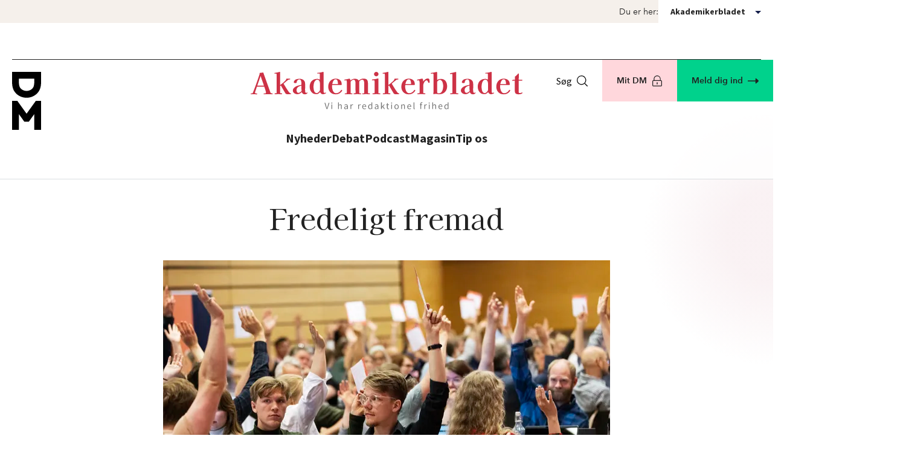

--- FILE ---
content_type: text/html; charset=utf-8
request_url: https://dm.dk/akademikerbladet/aktuelt/2023/august/fredeligt-fremad/
body_size: 21977
content:
<!doctype html>
<html class="no-js theme-ab AB" lang="da-DK" data-node-id="125395">
<head>
    <script src="/dist/scripts/font-awesome-30c3694d6c.js?v=1.2.0.1143"></script>
    
<meta charset="utf-8" />
<meta http-equiv="x-ua-compatible" content="ie=edge">
<meta name="viewport" content="width=device-width, initial-scale=1.0" />
    <link rel="icon" type="image/png" sizes="16x16" href="/media/11726/favicon-dmpng.png">
<link rel="stylesheet" href="/dist/styles/main.css?v=1.2.0.1143" />

<link type="text/css" rel="stylesheet" href="https://customer.cludo.com/css/templates/v1.1/essentials/cludo-search.min.css">
<!--[if lte IE 9]>
    <script src="https://api.cludo.com/scripts/xdomain.js" slave="https://api.cludo.com/proxy.html" type="text/javascript"></script>
<![endif]-->

<meta name="title" content="Fredeligt fremad" />
<meta name="description" content="En b&#xE6;redygtig, mangfoldig fagforening. Det er fremtiden for DM, har medlemmerne nu besluttet." />

    <meta http-equiv="last-modified" content="2023-12-11"/>
    
<meta property="og:title" content="Fredeligt fremad"/>
<meta property="og:type" content="website"/>
<meta property="og:url" content="https://dm.dk/akademikerbladet/aktuelt/2023/august/fredeligt-fremad/"/>

    <meta property="og:description" content="En b&#xE6;redygtig, mangfoldig fagforening. Det er fremtiden for DM, har medlemmerne nu besluttet."/>

    <meta property="og:image" content="https://dm.dk/media/ams/42837/dm-konference-08.jpg?width=1200&amp;height=630&amp;v=1db0e90c4aad0d0"/>
    <meta property="og:image:width" content="1200"/>
    <meta property="og:image:height" content="630"/>
    <meta property="og:image:type" content="image/jpg"/>

<meta property="og:site_name" content="Akademikerbladet"/>
<meta property="og:locale" content="da_DK"/>

<meta name="twitter:title" content="Fredeligt fremad"/>
    <meta name="twitter:description" content="En b&#xE6;redygtig, mangfoldig fagforening. Det er fremtiden for DM, har medlemmerne nu besluttet."/>
<meta name="twitter:url" content="https://dm.dk/akademikerbladet/aktuelt/2023/august/fredeligt-fremad/"/>
    <meta name="twitter:image:src" content="https://dm.dk/media/ams/42837/dm-konference-08.jpg?width=1200&amp;height=630&amp;v=1db0e90c4aad0d0"/>
<meta name="twitter:card" content="summary_large_image"/>
    <title>Fredeligt fremad - Akademikerbladet</title>

    <script>
        document.createElement("picture");
    </script>


<script type="text/javascript" >
    function loadAdOceanConfiguration()
    {
        /* (c)AdOcean 2003-2020 */
        if (typeof ado !== "object") { ado = {}; ado.config = ado.preview = ado.placement = ado.master = ado.slave = function () { }; }
        ado.config({ mode: "new", xml: false, consent: true, characterEncoding: true });
        ado.preview({ enabled: true });
        
        loadAdOceanBanners();
    }
    
    function loadAdOceanBanners(){
        /* (c)AdOcean 2003-2020, MagisterBladet.dk.Dansk Mediaforsyning.Desktop.Midtbanner_930x180 */
        ado.placement({id: 'ado-KcGqCUFRA8yn25IlQjfIWA8PbVVpl2eP4OlvssGx6Lj.z7', server: 'global.adocean.pl' });
        /* (c)AdOcean 2003-2020, MagisterBladet.dk.Dansk Mediaforsyning.Mobile.Mobile  Midtbanner_320x50 */
        ado.placement({id: 'ado-DI.3a7AL10hqv0Y9htj_i5A94tlPBd3rrJmWzxNxO_..y7', server: 'global.adocean.pl' });
        
        /* (c)AdOcean 2003-2024, MagisterBladet.dk.Dansk Mediaforsyning.Desktop.Topbanner_930x180 */
        ado.placement({id: 'ado-3Pn8dKOJjSxx4Qmp2mMGBGmucLMgfQNamADD7BYuaGT.W7', server: 'global.adocean.pl' });
        /* (c)AdOcean 2003-2024, MagisterBladet.dk.Dansk Mediaforsyning.Mobile.Mobile Topbanner_320x50 */
        ado.placement({id: 'ado-dXn1ypACje50YzVmrUvHYrNpEp1KVr5v5DVdvVnCFLX.v7', server: 'global.adocean.pl' });
    }
</script>



    <script data-consent-src="//global.adocean.pl/files/js/ado.js" data-category-consent="cookie_cat_marketing"></script>
    <script type="text/javascript">
        window.addEventListener('CookieInformationConsentGiven', () => {
            let consentPlaceholders = document.getElementsByClassName('consent-placeholder');
            if (consentPlaceholders) {
                for (let i = 0; i < consentPlaceholders.length; i++) {
                    if (!CookieInformation.getConsentGivenFor(consentPlaceholders[i].getAttribute('data-category'))) {
                        consentPlaceholders[i].style.display = 'block';
                    } else {
                        consentPlaceholders[i].style.display = 'none';
                    }
                }
            }
            
            if (CookieInformation.getConsentGivenFor('cookie_cat_marketing')){
                setTimeout(function (){
                    loadAdOceanConfiguration();
                }, 500);
            }
        });
    </script>
    <!-- The initial config of Consent Mode -->
<script>
window.dataLayer = window.dataLayer || [];
function gtag(){ dataLayer.push(arguments); } 
gtag('consent', 'default', {
'ad_storage': 'denied',
'ad_user_data': 'denied',
'ad_personalization': 'denied',
'analytics_storage': 'denied',
'functionality_storage': 'denied',
'personalization_storage': 'denied',
'security_storage': 'granted',
'wait_for_update': 2000
});
gtag('set', 'ads_data_redaction', true);
dataLayer.push({
  'consentmode': 'v2'
});
</script>
<!-- End of the initial config of Consent Mode -->

<!-- Cookie Information -->
<script id="CookieConsent" src=https://policy.app.cookieinformation.com/uc.js data-culture="DA" type="text/javascript" data-gcm-version="2.0"></script>
<!-- End Cookie Information -->

<!-- facebook app-id -->
<meta property="fb:app_id" content="1433635603435688" />
<!-- End facebook app-id -->

<!-- G00gle Tag Manager -->
<script>!function(){"use strict";function l(e){for(var t=e,r=0,n=document.cookie.split(";");r<n.length;r++){var o=n[r].split("=");if(o[0].trim()===t)return o[1]}}function s(e){return localStorage.getItem(e)}function u(e){return window[e]}function d(e,t){e=document.querySelector(e);return t?null==e?void 0:e.getAttribute(t):null==e?void 0:e.textContent}var e=window,t=document,r="script",n="dataLayer",o="NPHF93B",a="https://svr.dm.dk",i="",c="omnnkfel",E="cookie",I="nimbus_16_id",v="",g=!1;try{var g=!!E&&(m=navigator.userAgent,!!(m=new RegExp("Version/([0-9._]+)(.*Mobile)?.*Safari.*").exec(m)))&&16.4<=parseFloat(m[1]),A="stapeUserId"===E,f=g&&!A?function(e,t,r){void 0===t&&(t="");var n={cookie:l,localStorage:s,jsVariable:u,cssSelector:d},t=Array.isArray(t)?t:[t];if(e&&n[e])for(var o=n[e],a=0,i=t;a<i.length;a++){var c=i[a],c=r?o(c,r):o(c);if(c)return c}else console.warn("invalid uid source",e)}(E,I,v):void 0;g=g&&(!!f||A)}catch(e){console.error(e)}var m=e,E=(m[n]=m[n]||[],m[n].push({"gtm.start":(new Date).getTime(),event:"gtm.js"}),t.getElementsByTagName(r)[0]),I="dataLayer"===n?"":"&l="+n,v=f?"&bi="+encodeURIComponent(f):"",A=t.createElement(r),e=g?"kp"+c:c,n=!g&&i?i:a;A.async=!0,A.src=n+"/"+e+".js?st="+o+I+v+"",null!=(f=E.parentNode)&&f.insertBefore(A,E)}();</script>
<!-- End Google Tag Manager -->

<!-- Google Search Console -->
<meta name="google-site-verification" content="cyzhiHw0tR5RZ5bRO9H5tG6hVQmn4dbSwHP3vjfXNRM" />
<!-- End Google Search Console -->

<!-- iframe auto height -->
<script language="javascript" type="text/javascript">
  function resizeIframe(obj) {
    obj.style.height = obj.contentWindow.document.body.scrollHeight + 'px';
  }
</script>
<!-- End iframe auto height -->
<!-- Raffle search -->
<script>
(function()
{ var el =document.createElement("script"); el.setAttribute("src","https://cdn.raffle.ai/search/index.js"); el.setAttribute("id","raffle-sdk"); el.setAttribute("defer",""); el.setAttribute("data-uid","96e19486-efc0-419b-951c-719046a2226d"); document.head.appendChild(el); }
)();
function raffleSearch(){
window.raffleApi.open('96e19486-efc0-419b-951c-719046a2226d')
}
</script>
<!-- END Raffle search -->

<script>
  var _mtm = window._mtm = window._mtm || [];
  _mtm.push({'mtm.startTime': (new Date().getTime()), 'event': 'mtm.Start'});
  (function() {
    var d=document, g=d.createElement('script'), s=d.getElementsByTagName('script')[0];
    g.async=true; g.src='https://pubmetrics.online/js/container_aZtMeprn.js'; s.parentNode.insertBefore(g,s);
  })();
</script>

<script>let url="/umbraco/engage/pagedata/ping",pageviewId="9dc68861d8ba45f79ca1c520b8a9cfeb";if("function"==typeof navigator.sendBeacon&&"function"==typeof Blob){let e=new Blob([pageviewId],{type:"text/plain"});navigator.sendBeacon(url,e)}else{let a=new XMLHttpRequest;a.open("POST",url,1),a.setRequestHeader("Content-Type","text/plain"),a.send(pageviewId)}</script></head>
<body class="pt-[4.6875rem] md:pt-0 theme-ab">
    <a href="#main"
       class="bg-blue-400 fixed left-1/2 top-0 z-50 py-4 px-4 text-white -translate-x-1/2 -translate-y-full group duration-120 focus:translate-y-0 print:hidden">
        Spring menu over
    </a>

    

    

    <div class="hidden lg:block">
        

<div class="bg-beige-400">
    <div class="flex justify-end items-center gap-5 style-container-narrow-sn">

        <label for="subsiteNavigation" class="text-2xs">Du er her:</label>

        <div class="relative bg-white z-40 min-w-[190px]" data-subsitenavigation-wrapper>
            <button class="flex items-center justify-between h-[38px] w-full px-5 hover:cursor-pointer" data-subsitenavigation-toggle>
                <p class="font-bold text-2xs !mb-0">Akademikerbladet</p>
                <span class="w-0 h-0 mt-2 ml-2.5 border-[5px] border-transparent border-solid border-t-ab-blue-500"></span>
            </button>
            <div class="absolute bg-white w-full shadow-md shadow-black-500/40" style="display: none" data-subsitenavigation-dropdown>
                        <a href="/" class="w-full h-[38px] px-5 flex items-center hover:bg-beige-400 text-2xs ">
                            dm.dk
                        </a>
                        <a href="/akademikerbladet/" class="w-full h-[38px] px-5 flex items-center hover:bg-beige-400 text-2xs  font-bold">
                            Akademikerbladet
                        </a>
                        <a href="https://akademikerjob.dk/" class="w-full h-[38px] px-5 flex items-center hover:bg-beige-400 text-2xs ">
                            Akademikerjob
                        </a>
                        <a href="/bio/" class="w-full h-[38px] px-5 flex items-center hover:bg-beige-400 text-2xs ">
                            DM Bio
                        </a>
                        <a href="/kom/" class="w-full h-[38px] px-5 flex items-center hover:bg-beige-400 text-2xs ">
                            DM Kommunikation
                        </a>
                        <a href="/digi/" class="w-full h-[38px] px-5 flex items-center hover:bg-beige-400 text-2xs ">
                            DM Digi
                        </a>
                        <a href="/forskerforum/" class="w-full h-[38px] px-5 flex items-center hover:bg-beige-400 text-2xs ">
                            Forskerforum
                        </a>
                        <a href="/studerende/" class="w-full h-[38px] px-5 flex items-center hover:bg-beige-400 text-2xs ">
                            Studerende
                        </a>
            </div>
        </div>

    </div>
</div>
    </div>

<div class="mx-5 py-5 md:py-7.5 border-b">
    
        <div class="hidden consent-placeholder text-base text-center pt-5" data-category="cookie_cat_marketing">
            <p>
                <a class="font-semibold text-ab-red-500" href="javascript:CookieConsent.renew()">Accepter cookies</a> for at dette indhold vises korrekt.
            </p>
        </div>
    
    <div id="desktop-artikelbanner" style="margin: 0 auto;" class="hidden md:block">
        <div id="ado-3Pn8dKOJjSxx4Qmp2mMGBGmucLMgfQNamADD7BYuaGT.W7"></div>
    </div>
    <div id="mobile-artikelbanner" style="margin: 0 auto;" class="block md:hidden">
        <div id="ado-dXn1ypACje50YzVmrUvHYrNpEp1KVr5v5DVdvVnCFLX.v7"></div>
    </div>
</div>
    <div id="body-overlay"></div>
    <!-- G00gle Tag Manager (noscript) -->
<noscript><iframe src="https://svr.dm.dk/ns.html?id=GTM-NPHF93B" height="0" width="0" style="display:none;visibility:hidden"></iframe></noscript>
<!-- End Google Tag Manager (noscript) -->


    <header class="min-h-[4.125rem] pb-2.5 fixed top-0 left-0 right-0 z-30 bg-white md:relative lg:pb-0 md:bg-white/80 border-grey-400/70 lg:border-b">
        <div class="relative style-container">
            <a class="absolute block top-5" href="/" title="Gå til DM's forside">
                <img class="w-5 lg:w-12" src="/dist/images/DM/logo.svg" alt="Dansk Magisterforening">
            </a>
            <div class="flex lg:flex-col lg:items-center">
                <a aria-label="G&#xE5; til forsiden" class="block mt-5 ml-8 lg:mb-8 lg:ml-0" href="/akademikerbladet/" title="Gå til Akademikerbladets forside">
                    
    <img class="w-[28.125rem] hidden lg:block" src="/dist/images/ab/logo.svg" alt="Akademikerbladet Logo">
    <img class="block lg:hidden" src="/dist/images/ab/logo-mobile.svg" alt="Akademikerbladet Logo">


                </a>
                <nav class="hidden pb-12 lg:block">
                    <ul class="flex text-base font-semibold gap-11">
                            <li>
                                <a class="font-ab-body block border-b-4 border-transparent hover:border-black focus:border-black" href="/akademikerbladet/seneste-nyt/">Nyheder</a>
                            </li>
                            <li>
                                <a class="font-ab-body block border-b-4 border-transparent hover:border-black focus:border-black" href="/akademikerbladet/debat/">Debat</a>
                            </li>
                            <li>
                                <a class="font-ab-body block border-b-4 border-transparent hover:border-black focus:border-black" href="/akademikerbladet/lyd/">Podcast</a>
                            </li>
                            <li>
                                <a class="font-ab-body block border-b-4 border-transparent hover:border-black focus:border-black" href="/akademikerbladet/magasinet/">Magasin</a>
                            </li>
                            <li>
                                <a class="font-ab-body block border-b-4 border-transparent hover:border-black focus:border-black" href="/akademikerbladet/sammen/">Tip os</a>
                            </li>
                    
                    </ul>
                </nav>
                <div class="ml-auto flex items-center gap-2 lg:hidden">
                        <div class="ml-3 sm:ml-0">
                            
<button class="flex items-center text-black  hover:underline font-ab-body lg:mr-6" onclick="raffleSearch()">
    S&#xF8;g
    <svg class="ml-2 text-sm style-icon"><use xmlns:xlink="http://www.w3.org/1999/xlink" xlink:href="/dist/icons/sprite.svg#icon-search"></use></svg>
</button>
                        </div>
                    <button class="h-full pr-5 pl-3 sm:px-5 -mr-5 space-y-1"
                            aria-expanded="false"
                            aria-controls="mobile-panel"
                            aria-label="&#xC5;ben menu"
                            data-mobile-menu-trigger>
                        <div class="w-5 h-0.5 bg-black"></div>
                        <div class="w-5 h-0.5 bg-black"></div>
                        <div class="w-5 h-0.5 bg-black"></div>
                    </button>
                </div>
            </div>

            <div class="absolute top-0 right-0 hidden lg:flex">

<button class="flex items-center text-black  hover:underline font-ab-body lg:mr-6" onclick="raffleSearch()">
    S&#xF8;g
    <svg class="ml-2 text-sm style-icon"><use xmlns:xlink="http://www.w3.org/1999/xlink" xlink:href="/dist/icons/sprite.svg#icon-search"></use></svg>
</button>                        <a href="https://mit.dm.dk/login" title="Mit DM" class="text-xs lg:text-2xs px-6 font-semibold p-6 flex items-center justify-center duration-700 bg-right-bottom bg-[conic-gradient(at_bottom,_var(--tw-gradient-stops))] from-pink-400 via-pink-400 to-pink-500 bg-200 hover:bg-left-bottom hover:underline h-15 lg:h-auto">
            Mit DM <svg class="shrink-0 ml-2 w-5.5 h-5.5 fill-current lg:w-4.5 lg:h-4.5"><use xmlns:xlink="http://www.w3.org/1999/xlink" xlink:href="/dist/icons/sprite.svg#icon-lock"></use></svg>
        </a>

                    <a href="/meld-dig-ind/" title="Meld dig ind" class="justify-center text-xs lg:text-2xs px-2 lg:px-6 font-semibold p-6 flex items-center duration-700 bg-right-bottom bg-[conic-gradient(at_bottom,_var(--tw-gradient-stops))] from-green-400 via-green-400 to-green-500 bg-200 hover:bg-left-bottom hover:underline h-15 lg:h-auto">
        Meld dig ind
        <svg class="shrink-0 ml-2 w-5.5 h-5.5 fill-current lg:w-4.5 lg:h-4.5"><use xmlns:xlink="http://www.w3.org/1999/xlink" xlink:href="/dist/icons/sprite.svg#icon-arrow"></use></svg>
    </a>

            </div>
        </div>
    </header>

    
    <div class="relative min-h-screen off-canvas-wrapper overflow-x-clip overflow-y-visible">

        <div class="off-canvas-content " data-off-canvas-content>
            <main id="main">
                

<div class="mt-5 style-container border-t border-t-grey-300 lg:border-t-0 overflow-visible">


<div class="-z-1 w-[13.75rem] h-[13.75rem] border-radius-[13.75rem] absolute -translate-x-1/2 -top-[2%] left-full sm:w-[26.875rem] sm:h-[26.875rem] sm:border-radius-[26.875rem]" style="background: radial-gradient(50% 50% at 50% 50%, rgba(246, 233, 236, 0.60) 35.42%, transparent)">
</div>    <div class="">
        <h1 class="style-h2 sm:text-center mt-6 md:mt-8">
            Fredeligt fremad
        </h1>
            <div class="mb-4 -z-1 mt-3 sm:mt-5 md:mt-10 mx-auto max-w-[46.25rem] min-h-[5rem]">
                <div class="relative w-fit m-auto">
                    <picture class='[&>img]:mx-auto'> 
 <!--[if IE 9]><video style='display: none;'><![endif]-->
<source srcset='/media/ams/42837/dm-konference-08.jpg?width=740&height=440&format=webp&quality=80&v=1db0e90c4aad0d0' media='(min-width: 1200px)'>
<source srcset='/media/ams/42837/dm-konference-08.jpg?width=740&height=440&format=webp&quality=80&v=1db0e90c4aad0d0' media='(min-width: 1024px)'>
<source srcset='/media/ams/42837/dm-konference-08.jpg?width=740&height=440&format=webp&quality=80&v=1db0e90c4aad0d0' media='(min-width: 640px)'>
<source srcset='/media/ams/42837/dm-konference-08.jpg?width=615&height=400&format=webp&quality=80&v=1db0e90c4aad0d0' media='(min-width: 320px)'>
 <!--[if IE 9]></video><![endif]-->
<img src='/media/ams/42837/dm-konference-08.jpg?width=615&height=400&format=webp&quality=80&v=1db0e90c4aad0d0' srcset='/media/ams/42837/dm-konference-08.jpg?width=615&height=400&format=webp&quality=80&v=1db0e90c4aad0d0' loading='lazy' decoding='async' alt='DM's kongres 2022'>
</picture>
                </div>
                    <p class="mt-4">
                        Årets DM-kongres 2022 blev afholdt i DGI-Byen i København. Her vedtog medlemmerne blandt andet et nyt arbejdsprogram, som blandt andet byder på mere faglighed, grøn omstilling og mere efteruddannelse.   &nbsp;Foto: Jacob Nielsen.
                    </p>
            </div>
        
    </div>
</div>
<div class="mb-5 max-w-[75rem] mx-5 sm:mx-10 md:mb-9 lg:mx-20 xl:mx-auto">
    <div class="h-px bg-black mt-5 sm:mt-6 md:mt-15"></div>
        <div class="h-1 bg-black mr-[15%] sm:mr-0 sm:w-1/5"></div>
</div>        <div class="max-w-[75rem] lg:mx-20 xl:mx-auto relative">
            <div class="mb-8 md:absolute mx-5 sm:mx-10 md:max-w-[18%] lg:mx-auto xl:mx-auto">

                <time class="block pb-1 text-ab-grey-400 text-2xs font-ab-body tracking-wide">24. juni 2022</time>
                    <time class="block pb-1 text-ab-red-500 text-2xs font-ab-body tracking-wide">Opdateret 03. september 2023</time>
                    <div class="flex sm:flex-col flex-col mb-1">
                        
                            <span class="flex font-semibold tracking-wide text-2xs font-ab-body gap-1">
                                    <span>Af</span>

                                    <a class="underline" href="mailto:tko@dm.dk">Troels K&#xF8;lln</a>
                            </span>
                    </div>
                
<div class="flex items-center flex-wrap gap-x-3 gap-y-1 print:hidden">
    <span class="font-ab-body text-2xs block basis-full">
        Del artikel:
    </span>
    <a href="javascript:window.print()" title="Print">
            <svg class="w-4 h-4 hover:fill-ab-red-500" viewBox="0 0 16 16" xmlns="http://www.w3.org/2000/svg">
                <path id="Vector" d="M11.9319 0C11.9785 0 12.0236 0.0187503 12.0563 0.0513886C12.0896 0.0847221 12.1076 0.129167 12.1076 0.175695V3.28682H3.89242V0.175695C3.89242 0.129167 3.91048 0.0847221 3.94381 0.0513886C3.97645 0.0187503 4.02159 0 4.06812 0H11.9319ZM16 5.17637V10.466C16 10.7785 15.8757 11.0785 15.6549 11.2993C15.434 11.5202 15.134 11.6445 14.8215 11.6445H12.8187V8.32925H3.18129V11.6445H1.17846C0.865966 11.6445 0.565968 11.5202 0.345135 11.2993C0.124301 11.0785 0 10.7785 0 10.466V5.17637C0 4.52567 0.527782 3.9979 1.17846 3.9979H14.8214C15.4721 3.9979 15.9998 4.52569 15.9998 5.17637H16ZM14.8938 5.81597V5.81527C14.8938 5.52777 14.7201 5.26875 14.4549 5.15833C14.1889 5.0486 13.8833 5.10902 13.6799 5.31249C13.4764 5.51596 13.4153 5.82222 13.5257 6.0875C13.6354 6.35348 13.8951 6.5264 14.1826 6.5264C14.3708 6.5264 14.5521 6.4521 14.6854 6.31876C14.8187 6.18473 14.8937 6.00418 14.8937 5.81529L14.8938 5.81597ZM4.06807 16C3.97085 16 3.89238 15.9215 3.89238 15.8243V9.04028H12.1076V15.8243C12.1076 15.8708 12.0895 15.9153 12.0562 15.9486C12.0236 15.9812 11.9784 16 11.9319 16H4.06807ZM5.34861 10.9541C5.34861 11.1507 5.50764 11.3097 5.70416 11.3097H10.2958C10.4923 11.3097 10.6513 11.1506 10.6513 10.9541C10.6513 10.7576 10.4923 10.5986 10.2958 10.5986H5.70416C5.50763 10.5986 5.34861 10.7576 5.34861 10.9541ZM5.34861 12.5201C5.34861 12.7166 5.50764 12.8757 5.70416 12.8757H10.2958C10.4923 12.8757 10.6513 12.7166 10.6513 12.5201C10.6513 12.3236 10.4923 12.1645 10.2958 12.1645H5.70416C5.50763 12.1645 5.34861 12.3236 5.34861 12.5201ZM5.34861 14.0861C5.34861 14.2826 5.50764 14.4416 5.70416 14.4416H10.2958C10.4923 14.4416 10.6513 14.2826 10.6513 14.0861C10.6513 13.8895 10.4923 13.7305 10.2958 13.7305H5.70416C5.50763 13.7305 5.34861 13.8895 5.34861 14.0861Z"/>
            </svg>
    </a>
    <a href="mailto:?subject=Fredeligt fremad&amp;body=Fredeligt fremad: https://dm.dk/akademikerbladet/aktuelt/2023/august/fredeligt-fremad/" title="E-mail">
        <svg class="w-4 h-4 hover:fill-ab-red-500">
            <use xmlns:xlink="http://www.w3.org/1999/xlink" xlink:href="/dist/icons/sprite.svg#icon-mail"></use>
        </svg>
    </a>
    <a href="https://www.facebook.com/sharer/sharer.php?u=https://dm.dk/akademikerbladet/aktuelt/2023/august/fredeligt-fremad/" title="Facebook" target="_new">
        <svg class="w-4 h-4 hover:fill-ab-red-500">
            <use xmlns:xlink="http://www.w3.org/1999/xlink" xlink:href="/dist/icons/sprite.svg#icon-facebook"></use>
        </svg>
    </a>
    <a href="https://twitter.com/intent/tweet?text=Fredeligt fremad: https://dm.dk/akademikerbladet/aktuelt/2023/august/fredeligt-fremad/" target="_new" title="Twitter" class="order-last">
        <svg class="w-4 h-4 hover:fill-ab-red-500" viewBox="0 0 1200 1227" xmlns="http://www.w3.org/2000/svg">
            <path d="M714.163 519.284L1160.89 0H1055.03L667.137 450.887L357.328 0H0L468.492 681.821L0 1226.37H105.866L515.491 750.218L842.672 1226.37H1200L714.137 519.284H714.163ZM569.165 687.828L521.697 619.934L144.011 79.6944H306.615L611.412 515.685L658.88 583.579L1055.08 1150.3H892.476L569.165 687.854V687.828Z" />
        </svg>
    </a>
    <a href="https://www.linkedin.com/shareArticle?mini=true&amp;url=https://dm.dk/akademikerbladet/aktuelt/2023/august/fredeligt-fremad/&amp;title=Fredeligt fremad&amp;summary=&amp;source=" title="LinkedIn" target="_new">
            <svg class="w-4 h-4 hover:fill-ab-red-500" viewBox="0 0 15 16" xmlns="http://www.w3.org/2000/svg">
                <path id="Vector" d="M13.9286 0H1.06808C0.478795 0 0 0.517857 0 1.15357V14.8464C0 15.4821 0.478795 16 1.06808 16H13.9286C14.5179 16 15 15.4821 15 14.8464V1.15357C15 0.517857 14.5179 0 13.9286 0ZM4.53348 13.7143H2.31027V6.07857H4.53683V13.7143H4.53348ZM3.42187 5.03571C2.70871 5.03571 2.13281 4.41786 2.13281 3.66071C2.13281 2.90357 2.70871 2.28571 3.42187 2.28571C4.1317 2.28571 4.71094 2.90357 4.71094 3.66071C4.71094 4.42143 4.13504 5.03571 3.42187 5.03571ZM12.8672 13.7143H10.644V10C10.644 9.11429 10.6272 7.975 9.48884 7.975C8.33036 7.975 8.1529 8.93929 8.1529 9.93571V13.7143H5.92969V6.07857H8.0625V7.12143H8.09263C8.39062 6.52143 9.11719 5.88929 10.1987 5.88929C12.4487 5.88929 12.8672 7.47143 12.8672 9.52857V13.7143Z"/>
            </svg>
    </a>
</div>
            </div>

            <div class="style-container-very-narrow style-narrow-components">
                <p class="text-lg md:text-xl  md:!mb-10 font-semibold !font-ab-display">En b&#xE6;redygtig, mangfoldig fagforening. Det er fremtiden for DM, har medlemmerne nu besluttet.</p>
                
<div class="umb-block-list">



<div class="style-component style-rich-text ">
    <p><em>Den slags sker kun i DM.</em></p>
<p>Tanken var nærliggende, da DM’s kongres i starten af juni blev skudt i gang af et indigneret medlem, der fra morgenstunden ønskede dirigenten afsat med anklager om manipulerende adfærd. Cirka 150 medlemmer stemte imod ideen – kun 2 stemte for – og så var ballet åbnet til DM’s øverste politiske myndighed, der mødes hvert tredje år for at vedtage foreningens arbejdsprogram.</p>
<p>Ofte var beslutningerne lette at træffe i DGI Byens lysfattige konferencelokaler, og dilemmaerne sjældent større end valget til morgenanretningen. Croissant eller pain au chocolat? Skal DM arbejde for forskningsfrihed eller ej?</p>
<p>På førstedagen lå 19 ændringsforslag til arbejdsprogrammet klar til behandling, på andendagen 19 resolutioner, og<span> </span><a rel="noopener" href="https://dm.dk/media/40867/afstemningsresultater-dm-kongres-2022.pdf" target="_blank">langt de fleste blev vedtaget</a><span> </span>med et overtal på 85-90 procent af stemmerne. Kun få forslag blev stemt helt ned, blandt andet et ønske om at tilføje Dansk Magisterforening som binavn til DM.</p>
</div>

<blockquote class="twitter-tweet"><p lang="da" dir="ltr">Vi starter dagens <a href="https://twitter.com/hashtag/DMkongres22?src=hash&amp;ref_src=twsrc%5Etfw">#DMkongres22</a> på Vesterbro i Kbh med fællessang og en af de bedste Vesterbrohymner, ‘Barndommens gade’ ❤️ <a href="https://twitter.com/DMfagforening?ref_src=twsrc%5Etfw">@DMfagforening</a> <a href="https://twitter.com/hashtag/toveditlevsen?src=hash&amp;ref_src=twsrc%5Etfw">#toveditlevsen</a> <a href="https://twitter.com/hashtag/annelinnet?src=hash&amp;ref_src=twsrc%5Etfw">#annelinnet</a> <a href="https://t.co/jM7MeYyLjS">pic.twitter.com/jM7MeYyLjS</a></p>&mdash; Brian Arly Jacobsen (@BrianArlyJac) <a href="https://twitter.com/BrianArlyJac/status/1535887553127239681?ref_src=twsrc%5Etfw">June 12, 2022</a></blockquote> <script async src="https://platform.twitter.com/widgets.js" charset="utf-8"></script>


<div class="style-component style-rich-text ">
    
</div>


<div class="style-component style-rich-text ">
    <h2>Den bæredygtige fremtid</h2>
<p>Medlemmerne vedtog altså et nyt arbejdsprogram for årene 2022-2025, der i høj grad lignede det, der var lagt op til fra start.</p>
<p>Mens<span> </span><a href="/magasinet/2019/magisterbladet-nr-5-2019/fremtidens-dm-skal-vaere-en-graesrodsbevaegelse" title="Fremtidens DM skal være en græsrodsbevægelse">den forrige kongres bød på bl.a. navneskift</a>, nye strategiske mål og en satsning på medlemsdrevne netværk, handlede nyskabelserne denne gang om DM’s grundlæggende værdier.</p>
<p>For det første vedtog kongressen, at DM fremover vil fokusere på ”en bæredygtig udvikling” af ikke bare arbejdslivet, men hele samfundet. Fagforeningens rolle udvides altså til mere end blot at varetage medlemmernes egne interesser – der skal også arbejdes for det almene vel.</p>
<p>"Vi skal se på, hvordan vi skaber en bæredygtig udvikling - først og fremmest i arbejdslivet, men også den større vision: Hvordan skaber vi en verden, hvor der er plads til alle? Ikke kun mennesker, men alle arter”, lød det fra formand Camilla Gregersen i åbningstalen.</p>
</div>

    <div class="style-component">
        <div class="flex flex-col">
            <div>
                <picture class='[&>img]:aspect-video [&>img]:mx-auto'> 
 <!--[if IE 9]><video style='display: none;'><![endif]-->
<source srcset='/media/ams/42836/dm-konference-07.jpg?width=1200&height=675&format=webp&quality=80&v=1db0e90c4a72750' media='(min-width: 1024px)'>
<source srcset='/media/ams/42836/dm-konference-07.jpg?width=1024&height=576&format=webp&quality=80&v=1db0e90c4a72750' media='(min-width: 640px)'>
<source srcset='/media/ams/42836/dm-konference-07.jpg?width=640&height=360&format=webp&quality=80&v=1db0e90c4a72750' media='(min-width: 320px)'>
 <!--[if IE 9]></video><![endif]-->
<img src='/media/ams/42836/dm-konference-07.jpg?width=640&height=360&format=webp&quality=80&v=1db0e90c4a72750' srcset='/media/ams/42836/dm-konference-07.jpg?width=640&height=360&format=webp&quality=80&v=1db0e90c4a72750' loading='lazy' decoding='async' alt='DM's kongres 2022'>
</picture>
            </div>

                <div class="text-[0.95rem] pt-2.5 self-start">
                    Foto: Jacob Nielsen &nbsp;Foto: Jacob Nielsen.
                </div>
        </div>
    </div>

<div class="style-component">
        <div class="border-t border-t lg:pl-14 pl-6 lg:w-4/5">
            <blockquote class="lg:pt-6 pt-8 border-t-2">
                <div class="lg:-translate-x-14 lg:translate-y-2 -translate-x-6 lg:[&>svg]:w-9 lg:[&>svg]:h-9 print:hidden">
                    <svg class=fill-ab-red-500 width="27" height="21" viewBox="0 0 27 21" xmlns="http://www.w3.org/2000/svg">
                        <path d="M6.99 20.256C5.806 20.256 4.79467 20.034 3.956 19.59C3.16667 19.146 2.52533 18.5293 2.032 17.74C1.53867 17 1.16867 16.112 0.922 15.076C0.675333 13.9907 0.552 12.9793 0.552 12.042C0.552 9.57533 1.16867 7.33066 2.402 5.308C3.68467 3.236 5.63333 1.58333 8.248 0.349998L8.914 1.682C7.48333 2.274 6.22533 3.21133 5.14 4.494C4.104 5.77667 3.48733 7.084 3.29 8.416C3.142 9.35333 3.16667 10.2167 3.364 11.006C4.35067 10.0193 5.60867 9.526 7.138 9.526C8.71667 9.526 10.024 9.99467 11.06 10.932C12.096 11.8693 12.614 13.2013 12.614 14.928C12.614 16.5067 12.0713 17.7893 10.986 18.776C9.90067 19.7627 8.56867 20.256 6.99 20.256ZM21.346 20.256C20.162 20.256 19.1507 20.034 18.312 19.59C17.5227 19.146 16.8813 18.5293 16.388 17.74C15.8947 17 15.5247 16.112 15.278 15.076C15.0313 13.9907 14.908 12.9793 14.908 12.042C14.908 9.57533 15.5247 7.33066 16.758 5.308C18.0407 3.236 19.9893 1.58333 22.604 0.349998L23.27 1.682C21.8393 2.274 20.5813 3.21133 19.496 4.494C18.46 5.77667 17.8433 7.084 17.646 8.416C17.498 9.35333 17.5227 10.2167 17.72 11.006C18.7067 10.0193 19.9647 9.526 21.494 9.526C23.0727 9.526 24.38 9.99467 25.416 10.932C26.452 11.8693 26.97 13.2013 26.97 14.928C26.97 16.5067 26.4273 17.7893 25.342 18.776C24.2567 19.7627 22.9247 20.256 21.346 20.256Z" />
                    </svg>
                </div>
                <div>
                    <div class="text-ab-red-500 font-ab-display md:text-5xl text-base pr-16 leading-normal">
                        Hvordan skaber vi en verden, hvor der er plads til alle? Ikke kun mennesker, men alle arter
                    </div>
                        <p class="text-ab-red-500 font-ab-body md:text-sm lg:pt-2.5 text-base pt-3">DM-formand Camilla Gregersen</p>
                </div>
            </blockquote>
        </div>
</div>


<div class="style-component style-rich-text ">
    <p>Camilla Gregersen fremhævede den kommende fusion med fagforeningerne JA og DSL som et historisk nedslag. Fusionen skal gøre DM til den foretrukne fagforening for akademikere med en grøn faglighed.</p>
<p>Øvelsen bliver at samle de efterhånden mange forskellige typer af akademikere under et fælles mål, sagde <span class="css-901oao css-16my406 r-poiln3 r-bcqeeo r-qvutc0">Gertrud Knudsen, der er formand for JA, <span>hvis medlemmer er akademikere med fagligheder inden for natur, miljø og fødevarer.</span></span></p>
<p><span class="css-901oao css-16my406 r-poiln3 r-bcqeeo r-qvutc0">"Selv om vi er forskellige i kultur og historie, er der fornuftige ting i det her. Vi har brug for muskler til<span> </span><em>fagforening classic</em><span> </span>og til at sikre den identitet, der knytter os sammen", forklarede hun.</span></p>
<p><span class="css-901oao css-16my406 r-poiln3 r-bcqeeo r-qvutc0"><span>Et af elementerne i en fusion er<a rel="noopener" href="https://dm.dk/bio" target="_blank"> BIO, der allerede er lanceret.</a> Det er en såkaldt "faglig søjle" med særlige nyheder, medlemstilbud og arrangementer målrettet de medlemmer, der "arbejder med, for eller i naturen og miljøet".</span></span></p>
</div>
    <div class="bg-ab-brown-400  style-component relative sm:mx-auto py-10 md:py-12">
        <div class="style-container px-5 mx-auto sm:flex sm:gap-6 md:justify-between md:px-10">
            
<figure
    class="float-right ml-2.5 -mt-5 sm:mt-0 sm:float-none sm:ml-0 sm:absolute top-5 right-5 [&>picture>img]:rounded-full sm:relative sm:top-0 sm:right-0 md:order-1 shrink-0">
    
</figure>

<div class=" sm:mr-0">
    <h2 class="font-ab-display text-2xl sm:text-3xl md:font-medium md:text-2xl !mb-4 ">Det nye arbejdsprogram </h2>

        <div
            class="max-w-[59rem] mb-7.5 sm:mr-2.5 md:mr-0 text-base style-rich-text  [&>p>a]:!text-current"><div class="cell auto">
<div class="focus-facts-box__heading">
<h2>6 pejlemærker for DM</h2>
</div>
</div>
<div class="cell">
<div id="js-focus-facts-6" class="focus-facts-box__text is-open" data-toggler=".is-open" aria-hidden="false" data-is-open="na1bgq-is-open">
<p>Overordnet skal DM arbejde for følgende frem mod 2025:</p>
<ol>
<li>Mere faglighed</li>
<li>Bedre arbejdsmiljø og gode forhold</li>
<li>Mere ligestilling og mangfoldighed</li>
<li>Grøn omstilling</li>
<li>Højere kvalitet i uddannelse</li>
<li>Mere efteruddannelse</li>
</ol>
<p><a rel="noopener" href="https://dm.dk/media/41001/dm-arbejdsprogram-2022-2025.pdf" target="_blank">Hent hele arbejdsprogrammet her</a><span> </span>(pdf).</p>
</div>
</div></div>

</div>
        </div>
    </div>



<div class="style-component style-rich-text ">
    <h2>DM vågner op</h2>
<p>Det andet værdimæssige nybrud handler om identitetspolitik.</p>
<p>DM skal være Danmarks mest attraktive fagforening for LGBT+ personer, lyder det i<span> </span><a rel="noopener" href="https://dm.dk/media/40973/r10-dm-vil-vaere-danmarks-mest-attraktive-fagforening-for-lgbt-personer.pdf" target="_blank">en skriftlig udmelding, der blev vedtaget på andendagen</a>.</p>
<p>I arbejdsprogrammet fremgår det nu også, at ”alle uanset baggrund og identitet skal have mulighed for at udnytte deres faglige potentiale”.</p>
</div>
<div class="style-component">
        <div class="border-t border-t lg:pl-14 pl-6 lg:w-4/5">
            <blockquote class="lg:pt-6 pt-8 border-t-2">
                <div class="lg:-translate-x-14 lg:translate-y-2 -translate-x-6 lg:[&>svg]:w-9 lg:[&>svg]:h-9 print:hidden">
                    <svg class=fill-ab-red-500 width="27" height="21" viewBox="0 0 27 21" xmlns="http://www.w3.org/2000/svg">
                        <path d="M6.99 20.256C5.806 20.256 4.79467 20.034 3.956 19.59C3.16667 19.146 2.52533 18.5293 2.032 17.74C1.53867 17 1.16867 16.112 0.922 15.076C0.675333 13.9907 0.552 12.9793 0.552 12.042C0.552 9.57533 1.16867 7.33066 2.402 5.308C3.68467 3.236 5.63333 1.58333 8.248 0.349998L8.914 1.682C7.48333 2.274 6.22533 3.21133 5.14 4.494C4.104 5.77667 3.48733 7.084 3.29 8.416C3.142 9.35333 3.16667 10.2167 3.364 11.006C4.35067 10.0193 5.60867 9.526 7.138 9.526C8.71667 9.526 10.024 9.99467 11.06 10.932C12.096 11.8693 12.614 13.2013 12.614 14.928C12.614 16.5067 12.0713 17.7893 10.986 18.776C9.90067 19.7627 8.56867 20.256 6.99 20.256ZM21.346 20.256C20.162 20.256 19.1507 20.034 18.312 19.59C17.5227 19.146 16.8813 18.5293 16.388 17.74C15.8947 17 15.5247 16.112 15.278 15.076C15.0313 13.9907 14.908 12.9793 14.908 12.042C14.908 9.57533 15.5247 7.33066 16.758 5.308C18.0407 3.236 19.9893 1.58333 22.604 0.349998L23.27 1.682C21.8393 2.274 20.5813 3.21133 19.496 4.494C18.46 5.77667 17.8433 7.084 17.646 8.416C17.498 9.35333 17.5227 10.2167 17.72 11.006C18.7067 10.0193 19.9647 9.526 21.494 9.526C23.0727 9.526 24.38 9.99467 25.416 10.932C26.452 11.8693 26.97 13.2013 26.97 14.928C26.97 16.5067 26.4273 17.7893 25.342 18.776C24.2567 19.7627 22.9247 20.256 21.346 20.256Z" />
                    </svg>
                </div>
                <div>
                    <div class="text-ab-red-500 font-ab-display md:text-5xl text-base pr-16 leading-normal">
                        Alle uanset baggrund og identitet skal have mulighed for at udnytte deres faglige potentiale
                    </div>
                        <p class="text-ab-red-500 font-ab-body md:text-sm lg:pt-2.5 text-base pt-3">DM&#x27;s nye arbejdsprogram</p>
                </div>
            </blockquote>
        </div>
</div>


<div class="style-component style-rich-text ">
    <p>Ændringen er blevet båret frem af<span> </span><a rel="noopener" href="https://dm.dk/din-karriere/netvaerk/lgbt-netvaerket-hos-dm" target="_blank">et medlemsnetværk, der vil forbedre vilkårene for LGBT+medlemmer</a>. Netværket fik bred opbakning til en officiel melding fra DM, der blandt andet lyder:</p>
<p>”I DM skal alle nuværende og kommende LGBT+medlemmer vide, at de trygt kan finde den nødvendige støtte og vejledning hos deres fagforening og tillidsvalgte".</p>
</div>
    <div class="bg-ab-brown-400  style-component relative sm:mx-auto py-10 md:py-12">
        <div class="style-container px-5 mx-auto sm:flex sm:gap-6 md:justify-between md:px-10">
            
<figure
    class="float-right ml-2.5 -mt-5 sm:mt-0 sm:float-none sm:ml-0 sm:absolute top-5 right-5 [&>picture>img]:rounded-full sm:relative sm:top-0 sm:right-0 md:order-1 shrink-0">
    
</figure>

<div class=" sm:mr-0">
    <h2 class="font-ab-display text-2xl sm:text-3xl md:font-medium md:text-2xl !mb-4 ">L&#xE6;s mere </h2>

        <div
            class="max-w-[59rem] mb-7.5 sm:mr-2.5 md:mr-0 text-base style-rich-text  [&>p>a]:!text-current"><div class="cell auto">
<div class="focus-facts-box__heading">
<h2>14 resolutioner fra DM</h2>
</div>
</div>
<div class="cell">
<div id="js-focus-facts-10" class="focus-facts-box__text is-open" data-toggler=".is-open" aria-hidden="false" data-is-open="kj5zp1-is-open">
<p>Kongressen vedtog en lang række officielle, politiske udmeldinger.</p>
<ol class="icon-list">
<li><a href="https://dm.dk/media/40965/r1-et-arbejdsliv-som-en-del-af-et-helt-liv.pdf" target="">Et arbejdsliv som en del af et helt liv</a></li>
<li><a href="https://dm.dk/media/40966/r2-faglighed-under-pres.pdf">Faglighed under pres</a></li>
<li><a href="https://dm.dk/media/40967/r3-faglig-viden.pdf">Faglig viden</a></li>
<li><a href="https://dm.dk/media/40968/r4-stop-generationstyveriet.pdf">Stop generationstyveriet</a></li>
<li><a href="https://dm.dk/media/40969/r5-dm-opfordrer-til-at-de-faglige-organisationer-igen-faar-fuld-adgang.pdf">DM opfordrer til, at de faglige organisationer igen får fuld adgang</a></li>
<li><a href="https://dm.dk/media/40970/r6-fortsat-pres-imod-uklog-udflytning-af-studiepladser.pdf">Fortsat pres imod uklog udflytning af studiepladser</a></li>
<li><a href="https://dm.dk/media/40971/r7-tid-til-at-trives-og-fordybe-sig.pdf">Tid til at trives og fordybe sig</a></li>
<li><a href="https://dm.dk/media/40972/r8-su-boer-foelge-loen-og-prisudviklingen.pdf">SU bør følge løn -og prisudviklingen</a></li>
<li><a href="https://dm.dk/media/40973/r10-dm-vil-vaere-danmarks-mest-attraktive-fagforening-for-lgbt-personer.pdf">DM vil være Danmarks mest attraktive fagforening for LGBT+ personer</a></li>
<li><a href="https://dm.dk/media/40974/r14-dm-kraever-bedre-uddannelsesvilkaar-for-funktionsnedsatte.pdf">DM kræver bedre uddannelsesvilkår for funktionsnedsatte</a></li>
<li><a href="https://dm.dk/media/40975/r15-den-akademiske-frihed-er-under-pres.pdf">Den akademiske frihed er under pres</a></li>
<li><a href="https://dm.dk/media/40976/r16-tag-unges-trivsel-alvorligt.pdf">Tag unges trivsel alvorligt</a></li>
<li><a href="https://dm.dk/media/40977/r17-det-er-vigtigt-at-dm-fortsat-har-fokus-paa-det-prekaere-arbejdsmarked.pdf">Det er vigtigt, at DM fortsat har fokus på det prekære arbejdsmarked</a></li>
<li><a href="https://dm.dk/media/40978/r19-dm-oensker-flere-kommunale-krav-til-arbejdsforhold.pdf">DM ønsker flere kommunale krav til arbejdsforhold</a></li>
</ol>
</div>
</div></div>

</div>
        </div>
    </div>



<div class="style-component style-rich-text ">
    <p>DM's nye arbejdsprogram, vedtægter, politiske udmeldinger og en protokol for  kongressen<span> </span><a rel="noopener" href="https://dm.dk/om-dm/kongres/kongressens-dokumenter" target="_blank">kan findes på dm.dk</a>. </p>
<p><a rel="noopener" href="https://dm.dk/media/40979/dm-kongres22-beretning.pdf" target="_blank">Her kan du også læse formandens beretning</a>, der kigger tilbage på de seneste tre år og giver en status på de mål, DM satte sig for.</p>
</div>

    <div class="style-component">
        <div class="flex flex-col">
            <div>
                <picture class='[&>img]:aspect-video [&>img]:mx-auto'> 
 <!--[if IE 9]><video style='display: none;'><![endif]-->
<source srcset='/media/ams/42842/dm-konference-13.jpg?width=1200&height=675&format=webp&quality=80&v=1db0e90c4b271f0' media='(min-width: 1024px)'>
<source srcset='/media/ams/42842/dm-konference-13.jpg?width=1024&height=576&format=webp&quality=80&v=1db0e90c4b271f0' media='(min-width: 640px)'>
<source srcset='/media/ams/42842/dm-konference-13.jpg?width=640&height=360&format=webp&quality=80&v=1db0e90c4b271f0' media='(min-width: 320px)'>
 <!--[if IE 9]></video><![endif]-->
<img src='/media/ams/42842/dm-konference-13.jpg?width=640&height=360&format=webp&quality=80&v=1db0e90c4b271f0' srcset='/media/ams/42842/dm-konference-13.jpg?width=640&height=360&format=webp&quality=80&v=1db0e90c4b271f0' loading='lazy' decoding='async' alt='DM's kongres 2022'>
</picture>
            </div>

                <div class="text-[0.95rem] pt-2.5 self-start">
                    Foto: Jacob Nielsen &nbsp;Foto: Jacob Nielsen.
                </div>
        </div>
    </div>



<div class="style-component style-rich-text ">
    <h2>De uenige</h2>
<p>Den overordnede enighed blev til tider udfordret af to helt modsatrettede fronter – på den ene side de idealistiske studerende og på den anden side de indignerede pensionerede medlemmer. Begge grupper, der havde det til fælles, at de ikke følte sig hørt i fællesskabet.</p>
<p>Fra talerstolen argumenterede de studerende passioneret for en mere aktivistisk fagforening. Flere protester, flere aktioner, lød det – ellers bliver fagforeningen glemt.</p>
<p>"Når jeg snakker med mine venner – feminister, klimaaktivister – kigger de underligt på mig, når jeg siger, jeg er aktiv i fagbevægelsen", lød det fra en studerende.</p>
<p>"DM skal være en organisation, hvor der er andre måder at være aktiv på end at stille op til bestyrelser eller være TR. Vi skal have lokale former for aktivisme".</p>
<p>De studerende mødte særligt modstand mod deres forslag om, at DM skal indgå i et samarbejde med andre forbund om "et solidarisk løft af lavindkomstgrupper" i overenskomstforhandlingerne. Det kunne ikke komme på tale, lød det fra flere andre medlemmer.</p>
<p>"God debat, men vi kan ikke låse os fast i en overenskomstforhandling her", lød det fra én. "Det vil bidrage til løgnefortællingen om akademikere som nogle, der ikke løfter noget for samfundet", sagde en anden.</p>
<p>Det fik varmet blodet op hos en af forslagsstillerne. "Vi studerende arbejder som aflastere, som vikarer. Det er også dem, vi vil løfte lønnen hos. I snakker, som om vi ikke er i forsamlingen. Hvis ikke vi er ofre for prekariseringen, hvem er så?"</p>
<p>Flere pensionerede medlemmer oplevede samme følelse af at stå uden for indflydelse.<span> </span><a rel="noopener" href="https://dm.dk/din-karriere/netvaerk/meningsfuld-senkarriere" target="_blank">Netværket Meningsfuld SenKarriere</a><span> </span>havde indstillet hele fem ændringsforslag.</p>
<p>Fire af dem blev forkastet af kongressen. Tidligere var et forslag om at give pensionerede medlemmer mulighed for at stemme til formandsvalget også blevet stemt ned.</p>
</div></div>
            </div>
            
<div class="style-container-very-narrow style-narrow-components my-10">
        <div class="md:grid md:grid-cols-[1fr_auto_1fr] md:justify-center md:gap-0">
            <div class=" md:border-b md:row-auto"></div>
            <div>
                <div class="border-b-ab-pink-300 md:relative md:z-1 md:top-[14px] md:col-start-2 border-b-15 md:w-auto w-1/2 md:col-auto ">
                    <h2 class="relative top-6 md:top-8 !font-bold md:pb-3 pb-1 md:text-base style-h2 !text-sm text-center !font-ab-body px-5 uppercase  !font-bold !font-ab-body tracking-[1.26px]">Relateret indhold</h2>
                </div>
            </div>
            <div
                class="flex justify-end relative border-t  md:border-b md:border-t-0 md:mt-auto w-1/2 md:w-full ml-auto">
            </div>
        </div>

    <div
        class="flex flex-col gap-7.5 md:basis-1/3 px-4 md:gap-3 lg:gap-7.5 pb-8  relative overflow-hidden pt-8 md:pt-12">


<div class="-z-1 absolute -translate-x-1/2 -top-[2%] left-[90%] w-[52.375rem] h-[52.375rem] border-radius-[52.375rem] md:w-[47.625rem] md:h-[47.625rem] md:border-radius-[47.625rem]" style="background:radial-gradient(50% 50% at 50% 50%, #e8f1f3 45.83%, transparent)">
</div>            <a href="/akademikerbladet/aktuelt/2025/november/vi-skal-passe-paa-vi-ikke-bliver-gjort-til-ofre-dm-inviterede-til-foredrag-om-overgangsalder/" title="&#x201D;Vi skal passe p&#xE5;, vi ikke bliver gjort til ofre&#x201D;: DM inviterede til foredrag om overgangsalder" class="flex group flex-row gap-4">
                <div class="flex-none hidden md:block">
                    <figure
                        class="top-5 right-5 sm:relative sm:top-0 sm:right-0 md:order-1 shrink-0 group-focus:opacity-90 group-hover:opacity-90 transition-opacity duration-200">
                        <picture class=''> 
 <!--[if IE 9]><video style='display: none;'><![endif]-->
<source srcset='/media/11dpemcr/billede-1_hormoner-pa-arbejde_ingen-kreditering.jpg?rxy=0.5158638100998979,0.23387824086858947&width=210&height=130&format=webp&quality=80&v=1dc4e346a589b50' media='(min-width: 1024px)'>
<source srcset='/media/11dpemcr/billede-1_hormoner-pa-arbejde_ingen-kreditering.jpg?rxy=0.5158638100998979,0.23387824086858947&width=210&height=130&format=webp&quality=80&v=1dc4e346a589b50' media='(min-width: 640px)'>
<source srcset='/media/11dpemcr/billede-1_hormoner-pa-arbejde_ingen-kreditering.jpg?rxy=0.5158638100998979,0.23387824086858947&width=210&height=130&format=webp&quality=80&v=1dc4e346a589b50' media='(min-width: 320px)'>
 <!--[if IE 9]></video><![endif]-->
<img src='/media/11dpemcr/billede-1_hormoner-pa-arbejde_ingen-kreditering.jpg?rxy=0.5158638100998979,0.23387824086858947&width=210&height=130&format=webp&quality=80&v=1dc4e346a589b50' srcset='/media/11dpemcr/billede-1_hormoner-pa-arbejde_ingen-kreditering.jpg?rxy=0.5158638100998979,0.23387824086858947&width=210&height=130&format=webp&quality=80&v=1dc4e346a589b50' loading='lazy' decoding='async' alt='Billede 1 Hormoner På Arbejde Ingen Kreditering'>
</picture>
                    </figure>
                </div>
                <div class="w-full">
                        <div class="w-11 pt-2.5  border-t-4"></div>
                    <span
                        class="block font-normal text-2xs font-ab-body text-ab-grey-400">05. november</span>
                    <span 
                       class="block group-focus:underline group-hover:underline mt-1.5">
                        <h6 class="text-xs leading-moderate font-ab-display font-medium">&#x201D;Vi skal passe p&#xE5;, vi ikke bliver gjort til ofre&#x201D;: DM inviterede til foredrag om overgangsalder</h6>
                    </span>
                </div>
            </a>
            <a href="/akademikerbladet/aktuelt/2025/oktober/dm-er-kommet-taettere-paa-en-slagplan-for-de-naeste-tre-aar-vi-kan-og-vil-ikke-acceptere-akademikerbashing/" title="DM er kommet t&#xE6;ttere p&#xE5; en slagplan for de n&#xE6;ste tre &#xE5;r: &#x201D;Vi kan og vil ikke acceptere akademikerbashing&#x201D;" class="flex group flex-row gap-4">
                <div class="flex-none hidden md:block">
                    <figure
                        class="top-5 right-5 sm:relative sm:top-0 sm:right-0 md:order-1 shrink-0 group-focus:opacity-90 group-hover:opacity-90 transition-opacity duration-200">
                        <picture class=''> 
 <!--[if IE 9]><video style='display: none;'><![endif]-->
<source srcset='/media/z5djuixx/dm-kongres-01.jpg?width=210&height=130&format=webp&quality=80&v=1dc3321cae8e430' media='(min-width: 1024px)'>
<source srcset='/media/z5djuixx/dm-kongres-01.jpg?width=210&height=130&format=webp&quality=80&v=1dc3321cae8e430' media='(min-width: 640px)'>
<source srcset='/media/z5djuixx/dm-kongres-01.jpg?width=210&height=130&format=webp&quality=80&v=1dc3321cae8e430' media='(min-width: 320px)'>
 <!--[if IE 9]></video><![endif]-->
<img src='/media/z5djuixx/dm-kongres-01.jpg?width=210&height=130&format=webp&quality=80&v=1dc3321cae8e430' srcset='/media/z5djuixx/dm-kongres-01.jpg?width=210&height=130&format=webp&quality=80&v=1dc3321cae8e430' loading='lazy' decoding='async' alt='DM Kongres 01'>
</picture>
                    </figure>
                </div>
                <div class="w-full">
                        <div class="w-11 pt-2.5  border-t-4"></div>
                    <span
                        class="block font-normal text-2xs font-ab-body text-ab-grey-400">02. oktober</span>
                    <span 
                       class="block group-focus:underline group-hover:underline mt-1.5">
                        <h6 class="text-xs leading-moderate font-ab-display font-medium">DM er kommet t&#xE6;ttere p&#xE5; en slagplan for de n&#xE6;ste tre &#xE5;r: &#x201D;Vi kan og vil ikke acceptere akademikerbashing&#x201D;</h6>
                    </span>
                </div>
            </a>
            <a href="/akademikerbladet/aktuelt/2025/oktober/fire-medlemmer-fortaeller-saadan-skal-dm-kaempe-for-faellesskabet/" title="Fire medlemmer fort&#xE6;ller: S&#xE5;dan skal DM k&#xE6;mpe for f&#xE6;llesskabet" class="flex group flex-row gap-4">
                <div class="flex-none hidden md:block">
                    <figure
                        class="top-5 right-5 sm:relative sm:top-0 sm:right-0 md:order-1 shrink-0 group-focus:opacity-90 group-hover:opacity-90 transition-opacity duration-200">
                        <picture class=''> 
 <!--[if IE 9]><video style='display: none;'><![endif]-->
<source srcset='/media/5dlfnxch/dm-kongres-001.jpg?rxy=0.4790705974410743,0.2782034135992885&width=210&height=130&format=webp&quality=80&v=1dc338d6c5223c0' media='(min-width: 1024px)'>
<source srcset='/media/5dlfnxch/dm-kongres-001.jpg?rxy=0.4790705974410743,0.2782034135992885&width=210&height=130&format=webp&quality=80&v=1dc338d6c5223c0' media='(min-width: 640px)'>
<source srcset='/media/5dlfnxch/dm-kongres-001.jpg?rxy=0.4790705974410743,0.2782034135992885&width=210&height=130&format=webp&quality=80&v=1dc338d6c5223c0' media='(min-width: 320px)'>
 <!--[if IE 9]></video><![endif]-->
<img src='/media/5dlfnxch/dm-kongres-001.jpg?rxy=0.4790705974410743,0.2782034135992885&width=210&height=130&format=webp&quality=80&v=1dc338d6c5223c0' srcset='/media/5dlfnxch/dm-kongres-001.jpg?rxy=0.4790705974410743,0.2782034135992885&width=210&height=130&format=webp&quality=80&v=1dc338d6c5223c0' loading='lazy' decoding='async' alt='DM Kongres 001'>
</picture>
                    </figure>
                </div>
                <div class="w-full">
                        <div class="w-11 pt-2.5  border-t-4"></div>
                    <span
                        class="block font-normal text-2xs font-ab-body text-ab-grey-400">02. oktober</span>
                    <span 
                       class="block group-focus:underline group-hover:underline mt-1.5">
                        <h6 class="text-xs leading-moderate font-ab-display font-medium">Fire medlemmer fort&#xE6;ller: S&#xE5;dan skal DM k&#xE6;mpe for f&#xE6;llesskabet</h6>
                    </span>
                </div>
            </a>
            <a href="/akademikerbladet/aktuelt/2025/oktober/akademikernes-formand-vi-maa-ikke-blive-dem-de-andre-ikke-vil-lege-med/" title="Akademikernes formand: &#x201D;Vi m&#xE5; ikke blive dem, de andre ikke vil lege med&#x201D;" class="flex group flex-row gap-4">
                <div class="flex-none hidden md:block">
                    <figure
                        class="top-5 right-5 sm:relative sm:top-0 sm:right-0 md:order-1 shrink-0 group-focus:opacity-90 group-hover:opacity-90 transition-opacity duration-200">
                        <picture class=''> 
 <!--[if IE 9]><video style='display: none;'><![endif]-->
<source srcset='/media/b5hnomee/dm-kongres_02.jpg?width=210&height=130&format=webp&quality=80&v=1dc33246391a1c0' media='(min-width: 1024px)'>
<source srcset='/media/b5hnomee/dm-kongres_02.jpg?width=210&height=130&format=webp&quality=80&v=1dc33246391a1c0' media='(min-width: 640px)'>
<source srcset='/media/b5hnomee/dm-kongres_02.jpg?width=210&height=130&format=webp&quality=80&v=1dc33246391a1c0' media='(min-width: 320px)'>
 <!--[if IE 9]></video><![endif]-->
<img src='/media/b5hnomee/dm-kongres_02.jpg?width=210&height=130&format=webp&quality=80&v=1dc33246391a1c0' srcset='/media/b5hnomee/dm-kongres_02.jpg?width=210&height=130&format=webp&quality=80&v=1dc33246391a1c0' loading='lazy' decoding='async' alt='DM Kongres 02'>
</picture>
                    </figure>
                </div>
                <div class="w-full">
                        <div class="w-11 pt-2.5  border-t-4"></div>
                    <span
                        class="block font-normal text-2xs font-ab-body text-ab-grey-400">03. oktober</span>
                    <span 
                       class="block group-focus:underline group-hover:underline mt-1.5">
                        <h6 class="text-xs leading-moderate font-ab-display font-medium">Akademikernes formand: &#x201D;Vi m&#xE5; ikke blive dem, de andre ikke vil lege med&#x201D;</h6>
                    </span>
                </div>
            </a>
            <a href="/akademikerbladet/aktuelt/2025/august/dm-faar-ny-direktoer/" title="DM f&#xE5;r ny direkt&#xF8;r" class="flex group flex-row gap-4">
                <div class="flex-none hidden md:block">
                    <figure
                        class="top-5 right-5 sm:relative sm:top-0 sm:right-0 md:order-1 shrink-0 group-focus:opacity-90 group-hover:opacity-90 transition-opacity duration-200">
                        <picture class=''> 
 <!--[if IE 9]><video style='display: none;'><![endif]-->
<source srcset='/media/1vof24sx/allan_1.jpeg?rxy=0.49181022310081896,0.4460155450423278&width=210&height=130&format=webp&quality=80&v=1dbfc9aaad0b7d0' media='(min-width: 1024px)'>
<source srcset='/media/1vof24sx/allan_1.jpeg?rxy=0.49181022310081896,0.4460155450423278&width=210&height=130&format=webp&quality=80&v=1dbfc9aaad0b7d0' media='(min-width: 640px)'>
<source srcset='/media/1vof24sx/allan_1.jpeg?rxy=0.49181022310081896,0.4460155450423278&width=210&height=130&format=webp&quality=80&v=1dbfc9aaad0b7d0' media='(min-width: 320px)'>
 <!--[if IE 9]></video><![endif]-->
<img src='/media/1vof24sx/allan_1.jpeg?rxy=0.49181022310081896,0.4460155450423278&width=210&height=130&format=webp&quality=80&v=1dbfc9aaad0b7d0' srcset='/media/1vof24sx/allan_1.jpeg?rxy=0.49181022310081896,0.4460155450423278&width=210&height=130&format=webp&quality=80&v=1dbfc9aaad0b7d0' loading='lazy' decoding='async' alt='Allan Lyngsø Madsen'>
</picture>
                    </figure>
                </div>
                <div class="w-full">
                        <div class="w-11 pt-2.5  border-t-4"></div>
                    <span
                        class="block font-normal text-2xs font-ab-body text-ab-grey-400">30. juni</span>
                    <span 
                       class="block group-focus:underline group-hover:underline mt-1.5">
                        <h6 class="text-xs leading-moderate font-ab-display font-medium">DM f&#xE5;r ny direkt&#xF8;r</h6>
                    </span>
                </div>
            </a>
    </div>
</div>
        </div>

            </main>
        </div>

        
<div data-mobile-menu id="mobile-panel" class="max-w-[28.125rem] fixed z-50 top-0 w-[calc(100%-20px)] translate-x-full right-0 flex flex-col h-full overflow-y-auto duration-500 bg-white lg:hidden pt-15 off-canvas position-right mobile-panel flex-container flex-dir-column">
    <div class="mobile-subsite-nav">
        

<div class="bg-beige-400">
    <div class="flex justify-end items-center gap-5 style-container-narrow-sn">

        <label for="subsiteNavigation" class="text-2xs">Du er her:</label>

        <div class="relative bg-white z-40 min-w-[190px]" data-subsitenavigation-wrapper>
            <button class="flex items-center justify-between h-[38px] w-full px-5 hover:cursor-pointer" data-subsitenavigation-toggle>
                <p class="font-bold text-2xs !mb-0">Akademikerbladet</p>
                <span class="w-0 h-0 mt-2 ml-2.5 border-[5px] border-transparent border-solid border-t-ab-blue-500"></span>
            </button>
            <div class="absolute bg-white w-full shadow-md shadow-black-500/40" style="display: none" data-subsitenavigation-dropdown>
                        <a href="/" class="w-full h-[38px] px-5 flex items-center hover:bg-beige-400 text-2xs ">
                            dm.dk
                        </a>
                        <a href="/akademikerbladet/" class="w-full h-[38px] px-5 flex items-center hover:bg-beige-400 text-2xs  font-bold">
                            Akademikerbladet
                        </a>
                        <a href="https://akademikerjob.dk/" class="w-full h-[38px] px-5 flex items-center hover:bg-beige-400 text-2xs ">
                            Akademikerjob
                        </a>
                        <a href="/bio/" class="w-full h-[38px] px-5 flex items-center hover:bg-beige-400 text-2xs ">
                            DM Bio
                        </a>
                        <a href="/kom/" class="w-full h-[38px] px-5 flex items-center hover:bg-beige-400 text-2xs ">
                            DM Kommunikation
                        </a>
                        <a href="/digi/" class="w-full h-[38px] px-5 flex items-center hover:bg-beige-400 text-2xs ">
                            DM Digi
                        </a>
                        <a href="/forskerforum/" class="w-full h-[38px] px-5 flex items-center hover:bg-beige-400 text-2xs ">
                            Forskerforum
                        </a>
                        <a href="/studerende/" class="w-full h-[38px] px-5 flex items-center hover:bg-beige-400 text-2xs ">
                            Studerende
                        </a>
            </div>
        </div>

    </div>
</div>
    </div>

    <button class="absolute top-4 right-[15px] w-[30px] h-[30px] p-1.5 cursor-pointer z-1" aria-label="Luk menu" data-close data-mobile-menu-close>
        <span class="rotate-45 bg-black top-1 left-3.5 absolute h-[22px] w-[2px]"></span>
        <span class="-rotate-45 bg-black top-1 left-3.5 absolute h-[22px] w-[2px]"></span>
    </button>

    <button data-drill-down-back-trigger class="absolute left-5 top-[15px] flex items-center text-base font-semibold font-display duration-200 invisible opacity-0 cursor-pointer">
        <svg class="rotate-180 style-icon mr-2.5 text-sm">
            <use xmlns:xlink="http://www.w3.org/1999/xlink" xlink:href="/dist/icons/sprite.svg#icon-arrow"></use>
        </svg>
        Tilbage
    </button>
    <div data-drill-down-home-link class="absolute py-1.5 cursor-pointer left-5 top-1 shrink ">
        <div class="flex ">
                <a class="block mr-3" href="/" title="Gå til forsiden">
                    <img class="h-10" src="/dist/images/logo.svg" alt="DM Logo">
                </a>

                    <img class="block h-10 shrink lg:hidden" src="/dist/images/ab/logo-mobile.svg" alt="Akademikerbladet Logo">
        </div>
    </div>

    <div data-mobile-menu-loader class="absolute flex items-center justify-center w-8 h-8 duration-500 -translate-x-1/2 -translate-y-1/2 top-1/2 left-1/2" aria-hidden="true">
        <div class="absolute w-full h-full bg-green-500 rounded-full opacity-60 animate-ping"></div>
        <div class="absolute w-full h-full bg-green-400 rounded-full opacity-60"></div>
    </div>
    <div class="border-t border-b border-blue-400">
        <div class="flex">

            <div class="flex-1">
                        <a href="https://mit.dm.dk/login" title="Mit DM" class="text-xs lg:text-2xs px-6 font-semibold p-6 flex items-center justify-center duration-700 bg-right-bottom bg-[conic-gradient(at_bottom,_var(--tw-gradient-stops))] from-pink-400 via-pink-400 to-pink-500 bg-200 hover:bg-left-bottom hover:underline h-15 lg:h-auto">
            Mit DM <svg class="shrink-0 ml-2 w-5.5 h-5.5 fill-current lg:w-4.5 lg:h-4.5"><use xmlns:xlink="http://www.w3.org/1999/xlink" xlink:href="/dist/icons/sprite.svg#icon-lock"></use></svg>
        </a>

            </div>

                <div class="flex-1">
                        <a href="/meld-dig-ind/" title="Meld dig ind" class="justify-center text-xs lg:text-2xs px-2 lg:px-6 font-semibold p-6 flex items-center duration-700 bg-right-bottom bg-[conic-gradient(at_bottom,_var(--tw-gradient-stops))] from-green-400 via-green-400 to-green-500 bg-200 hover:bg-left-bottom hover:underline h-15 lg:h-auto">
        Meld dig ind
        <svg class="shrink-0 ml-2 w-5.5 h-5.5 fill-current lg:w-4.5 lg:h-4.5"><use xmlns:xlink="http://www.w3.org/1999/xlink" xlink:href="/dist/icons/sprite.svg#icon-arrow"></use></svg>
    </a>

                </div>
        </div>
    </div>
    <div class="flex-1">
        <nav data-mobile-nav class="relative overflow-hidden duration-200">
            <ul data-drill-down-menu data-api-url="/api/mobileNavigation/120627" class="duration-500"></ul>
        </nav>
    </div>
</div>

<div data-mobile-menu-backdrop class="fixed inset-0 z-40 invisible duration-500 opacity-0 bg-black/25"></div>
        
    </div>




<div class="pb-10 pt-5 md:py-12 relative overflow-hidden">
    <div class="relative style-container">


<div class="hidden md:block -z-1 absolute -translate-x-1/2 -top-[2%] left-[100%] w-[47.625rem] h-[47.625rem] border-radius-[47.625rem]" style="background:radial-gradient(50% 50% at 50% 50%, #e8f1f3 45.83%, transparent)">
</div>        <div class="flex flex-col md:flex-row md:gap-7.5">
                <div class="mt-8 md:mt-0 md:basis-1/2 relative">

                        <div class="grid md:grid-cols-[auto_1fr] md:justify-center md:gap-0">
                            <div>
                                <div class="border-b-ab-pink-300 border-b-15 md:w-auto w-1/2 md:col-auto ">
                                    <h2 class="relative top-6 md:top-8 md:pb-3 pb-1 md:text-base style-h2 !text-sm text-center px-5 uppercase tracking-[2.16px]  !font-bold !font-ab-body">Mest l&#xE6;ste</h2>
                                </div>
                            </div>
                            <div
                                class="flex justify-end relative border-t  md:border-b md:border-t-0 md:mt-auto w-1/2 md:w-full ml-auto">
                            </div>
                        </div>
                    <div class="flex flex-col gap-7.5 md:basis-1/3 md:pl-7.5 md:border-l mr-[10%] md:mr-0 md:gap-3 lg:gap-7.5 mt-8 ">
                            <a href="/akademikerbladet/aktuelt/2025/september/overblik-nu-ruller-afskedigelserne-i-staten/" title="Overblik: Her ruller afskedigelserne i staten" class="flex flex-row gap-4 group">
                                <div class="flex-none hidden md:block">
                                    <figure
                                        class="top-5 right-5 sm:relative sm:top-0 sm:right-0 md:order-1 shrink-0 group-focus:opacity-90 group-hover:opacity-90 transition-opacity duration-200">
                                        <picture class=''> 
 <!--[if IE 9]><video style='display: none;'><![endif]-->
<source srcset='/media/kr5my0qw/20251024-103627-l-1920x1280web.jpg?rxy=0.4467398884239888,0.42279074162303737&width=210&height=130&format=webp&quality=80&v=1dc5f9fa266ff10' media='(min-width: 1024px)'>
<source srcset='/media/kr5my0qw/20251024-103627-l-1920x1280web.jpg?rxy=0.4467398884239888,0.42279074162303737&width=210&height=130&format=webp&quality=80&v=1dc5f9fa266ff10' media='(min-width: 640px)'>
<source srcset='/media/kr5my0qw/20251024-103627-l-1920x1280web.jpg?rxy=0.4467398884239888,0.42279074162303737&width=210&height=130&format=webp&quality=80&v=1dc5f9fa266ff10' media='(min-width: 320px)'>
 <!--[if IE 9]></video><![endif]-->
<img src='/media/kr5my0qw/20251024-103627-l-1920x1280web.jpg?rxy=0.4467398884239888,0.42279074162303737&width=210&height=130&format=webp&quality=80&v=1dc5f9fa266ff10' srcset='/media/kr5my0qw/20251024-103627-l-1920x1280web.jpg?rxy=0.4467398884239888,0.42279074162303737&width=210&height=130&format=webp&quality=80&v=1dc5f9fa266ff10' loading='lazy' decoding='async' alt='AneHalsboe_ritzau'>
</picture>
                                    </figure>
                                </div>
                                <div>
                                    <div class="w-11 pt-2.5  border-t-4"></div>
                                    <span class="block font-normal text-ab-grey-400 text-2xs font-ab-body">27. november</span>
                                    <span
                                        class="block group-focus:underline group-hover:underline mt-1.5">
                                        <h6 class="text-xs leading-moderate font-ab-display font-medium">Overblik: Her ruller afskedigelserne i staten</h6>
                                    </span>
                                </div>
                            </a>
                            <a href="/akademikerbladet/aktuelt/2025/juni/populaer-uddannelse-lukker-186-undervisere-skal-fyres/" title="Popul&#xE6;r uddannelse lukker: 186 undervisere skal fyres" class="flex flex-row gap-4 group">
                                <div class="flex-none hidden md:block">
                                    <figure
                                        class="top-5 right-5 sm:relative sm:top-0 sm:right-0 md:order-1 shrink-0 group-focus:opacity-90 group-hover:opacity-90 transition-opacity duration-200">
                                        <picture class=''> 
 <!--[if IE 9]><video style='display: none;'><![endif]-->
<source srcset='/media/tzcnnrv3/populaeruddannelselukker_pressefoto.jpeg?rxy=0.6061396752649427,0.5595044377005434&width=210&height=130&format=webp&quality=80&v=1dbe69424d5c7e0' media='(min-width: 1024px)'>
<source srcset='/media/tzcnnrv3/populaeruddannelselukker_pressefoto.jpeg?rxy=0.6061396752649427,0.5595044377005434&width=210&height=130&format=webp&quality=80&v=1dbe69424d5c7e0' media='(min-width: 640px)'>
<source srcset='/media/tzcnnrv3/populaeruddannelselukker_pressefoto.jpeg?rxy=0.6061396752649427,0.5595044377005434&width=210&height=130&format=webp&quality=80&v=1dbe69424d5c7e0' media='(min-width: 320px)'>
 <!--[if IE 9]></video><![endif]-->
<img src='/media/tzcnnrv3/populaeruddannelselukker_pressefoto.jpeg?rxy=0.6061396752649427,0.5595044377005434&width=210&height=130&format=webp&quality=80&v=1dbe69424d5c7e0' srcset='/media/tzcnnrv3/populaeruddannelselukker_pressefoto.jpeg?rxy=0.6061396752649427,0.5595044377005434&width=210&height=130&format=webp&quality=80&v=1dbe69424d5c7e0' loading='lazy' decoding='async' alt='Populæruddannelselukker Pressefoto'>
</picture>
                                    </figure>
                                </div>
                                <div>
                                    <div class="w-11 pt-2.5  border-t-4"></div>
                                    <span class="block font-normal text-ab-grey-400 text-2xs font-ab-body">27. juni</span>
                                    <span
                                        class="block group-focus:underline group-hover:underline mt-1.5">
                                        <h6 class="text-xs leading-moderate font-ab-display font-medium">Popul&#xE6;r uddannelse lukker: 186 undervisere skal fyres</h6>
                                    </span>
                                </div>
                            </a>
                            <a href="/akademikerbladet/magasinet/2025/dm-akademikerbladet-nr-4-2025/to-do-traening/" title="To do: tr&#xE6;ning" class="flex flex-row gap-4 group">
                                <div class="flex-none hidden md:block">
                                    <figure
                                        class="top-5 right-5 sm:relative sm:top-0 sm:right-0 md:order-1 shrink-0 group-focus:opacity-90 group-hover:opacity-90 transition-opacity duration-200">
                                        <picture class=''> 
 <!--[if IE 9]><video style='display: none;'><![endif]-->
<source srcset='/media/3oll0sra/motionpaajob_dummy-1-copy.jpg?width=210&height=130&format=webp&quality=80&v=1dc6b6fd0b3f9f0' media='(min-width: 1024px)'>
<source srcset='/media/3oll0sra/motionpaajob_dummy-1-copy.jpg?width=210&height=130&format=webp&quality=80&v=1dc6b6fd0b3f9f0' media='(min-width: 640px)'>
<source srcset='/media/3oll0sra/motionpaajob_dummy-1-copy.jpg?width=210&height=130&format=webp&quality=80&v=1dc6b6fd0b3f9f0' media='(min-width: 320px)'>
 <!--[if IE 9]></video><![endif]-->
<img src='/media/3oll0sra/motionpaajob_dummy-1-copy.jpg?width=210&height=130&format=webp&quality=80&v=1dc6b6fd0b3f9f0' srcset='/media/3oll0sra/motionpaajob_dummy-1-copy.jpg?width=210&height=130&format=webp&quality=80&v=1dc6b6fd0b3f9f0' loading='lazy' decoding='async' alt='MOTIONPÅJOB Dummy 1 Copy (1)'>
</picture>
                                    </figure>
                                </div>
                                <div>
                                    <div class="w-11 pt-2.5  border-t-4"></div>
                                    <span class="block font-normal text-ab-grey-400 text-2xs font-ab-body">12. december</span>
                                    <span
                                        class="block group-focus:underline group-hover:underline mt-1.5">
                                        <h6 class="text-xs leading-moderate font-ab-display font-medium">To do: tr&#xE6;ning</h6>
                                    </span>
                                </div>
                            </a>
                            <a href="/akademikerbladet/aktuelt/2025/april/schleswig-holstein-har-gjort-det-nu-venter-vi-paa-det-danske-opgoer-med-tech-giganterne/" title="Schleswig-Holstein har gjort det. Nu venter vi p&#xE5; det danske opg&#xF8;r med tech-giganterne  " class="flex flex-row gap-4 group">
                                <div class="flex-none hidden md:block">
                                    <figure
                                        class="top-5 right-5 sm:relative sm:top-0 sm:right-0 md:order-1 shrink-0 group-focus:opacity-90 group-hover:opacity-90 transition-opacity duration-200">
                                        <picture class=''> 
 <!--[if IE 9]><video style='display: none;'><![endif]-->
<source srcset='/media/n0kloj5z/imago0198517837h.jpg?width=210&height=130&format=webp&quality=80&v=1dbb829b49587b0' media='(min-width: 1024px)'>
<source srcset='/media/n0kloj5z/imago0198517837h.jpg?width=210&height=130&format=webp&quality=80&v=1dbb829b49587b0' media='(min-width: 640px)'>
<source srcset='/media/n0kloj5z/imago0198517837h.jpg?width=210&height=130&format=webp&quality=80&v=1dbb829b49587b0' media='(min-width: 320px)'>
 <!--[if IE 9]></video><![endif]-->
<img src='/media/n0kloj5z/imago0198517837h.jpg?width=210&height=130&format=webp&quality=80&v=1dbb829b49587b0' srcset='/media/n0kloj5z/imago0198517837h.jpg?width=210&height=130&format=webp&quality=80&v=1dbb829b49587b0' loading='lazy' decoding='async' alt='Schleswig-Holsteins digitaliseringsminister Dirk Schrödter'>
</picture>
                                    </figure>
                                </div>
                                <div>
                                    <div class="w-11 pt-2.5  border-t-4"></div>
                                    <span class="block font-normal text-ab-grey-400 text-2xs font-ab-body">28. april</span>
                                    <span
                                        class="block group-focus:underline group-hover:underline mt-1.5">
                                        <h6 class="text-xs leading-moderate font-ab-display font-medium">Schleswig-Holstein har gjort det. Nu venter vi p&#xE5; det danske opg&#xF8;r med tech-giganterne  </h6>
                                    </span>
                                </div>
                            </a>
                            <a href="/akademikerbladet/debat/ny-lektorbekendtgoerelse-er-daarligt-nyt-for-adjunkter/" title="Ny lektorbekendtg&#xF8;relse er d&#xE5;rligt nyt for adjunkter" class="flex flex-row gap-4 group">
                                <div class="flex-none hidden md:block">
                                    <figure
                                        class="top-5 right-5 sm:relative sm:top-0 sm:right-0 md:order-1 shrink-0 group-focus:opacity-90 group-hover:opacity-90 transition-opacity duration-200">
                                        <picture class=''> 
 <!--[if IE 9]><video style='display: none;'><![endif]-->
<source srcset='/media/jjyjkoyf/jankiholm_bred.jpg?width=210&height=130&format=webp&quality=80&v=1dc06ba0d21b9b0' media='(min-width: 1024px)'>
<source srcset='/media/jjyjkoyf/jankiholm_bred.jpg?width=210&height=130&format=webp&quality=80&v=1dc06ba0d21b9b0' media='(min-width: 640px)'>
<source srcset='/media/jjyjkoyf/jankiholm_bred.jpg?width=210&height=130&format=webp&quality=80&v=1dc06ba0d21b9b0' media='(min-width: 320px)'>
 <!--[if IE 9]></video><![endif]-->
<img src='/media/jjyjkoyf/jankiholm_bred.jpg?width=210&height=130&format=webp&quality=80&v=1dc06ba0d21b9b0' srcset='/media/jjyjkoyf/jankiholm_bred.jpg?width=210&height=130&format=webp&quality=80&v=1dc06ba0d21b9b0' loading='lazy' decoding='async' alt='Jankiholm Bred'>
</picture>
                                    </figure>
                                </div>
                                <div>
                                    <div class="w-11 pt-2.5  border-t-4"></div>
                                    <span class="block font-normal text-ab-grey-400 text-2xs font-ab-body">06. august</span>
                                    <span
                                        class="block group-focus:underline group-hover:underline mt-1.5">
                                        <h6 class="text-xs leading-moderate font-ab-display font-medium">Ny lektorbekendtg&#xF8;relse er d&#xE5;rligt nyt for adjunkter</h6>
                                    </span>
                                </div>
                            </a>
                    </div>
                </div>
                <div class="mt-8 md:mt-0 md:basis-1/2 relative">


<div class="md:hidden -z-1 absolute -translate-x-1/2 -top-[2%] left-[90%] w-[47.625rem] h-[47.625rem] border-radius-[47.625rem]" style="background:radial-gradient(50% 50% at 50% 50%, #e8f1f3 45.83%, transparent)">
</div>
                        <div class="grid md:grid-cols-[auto_1fr] md:justify-center md:gap-0">
                            <div>
                                <div class="border-b-ab-pink-300 border-b-15 md:w-auto w-1/2 md:col-auto ">
                                    <h2 class="relative top-6 md:top-8 md:pb-3 pb-1 md:text-base style-h2 !text-sm text-center px-5 uppercase tracking-[2.16px]  !font-bold !font-ab-body">Nyeste artikler</h2>
                                </div>
                            </div>
                            <div
                                class="flex justify-end relative border-t  md:border-b md:border-t-0 md:mt-auto w-1/2 md:w-full ml-auto">
                            </div>
                        </div>
                    <div class="flex flex-col gap-7.5 md:basis-1/3 md:pl-7.5 md:border-l mr-[10%] md:mr-0 md:gap-3 lg:gap-7.5 mt-8 ">
                            <a href="/akademikerbladet/aktuelt/2026/theresa-er-praktikant-i-eu-de-er-ligeglade-med-hvad-jeg-stemmer/" title="Theresa er praktikant i EU: &#x201C;De er ligeglade med, hvad jeg stemmer&#x201D;" class="flex flex-row gap-4 group">
                                <div class="flex-none hidden md:block">
                                    <figure
                                        class="top-5 right-5 sm:relative sm:top-0 sm:right-0 md:order-1 shrink-0 group-focus:opacity-90 group-hover:opacity-90 transition-opacity duration-200">
                                        <picture class=''> 
 <!--[if IE 9]><video style='display: none;'><![endif]-->
<source srcset='/media/h4mpbhvy/eu-praktikanter.jpg?width=210&height=130&format=webp&quality=80&v=1dc85583ab59ff0' media='(min-width: 1024px)'>
<source srcset='/media/h4mpbhvy/eu-praktikanter.jpg?width=210&height=130&format=webp&quality=80&v=1dc85583ab59ff0' media='(min-width: 640px)'>
<source srcset='/media/h4mpbhvy/eu-praktikanter.jpg?width=210&height=130&format=webp&quality=80&v=1dc85583ab59ff0' media='(min-width: 320px)'>
 <!--[if IE 9]></video><![endif]-->
<img src='/media/h4mpbhvy/eu-praktikanter.jpg?width=210&height=130&format=webp&quality=80&v=1dc85583ab59ff0' srcset='/media/h4mpbhvy/eu-praktikanter.jpg?width=210&height=130&format=webp&quality=80&v=1dc85583ab59ff0' loading='lazy' decoding='async' alt='EU Praktikanter'>
</picture>
                                    </figure>
                                </div>
                                <div>
                                    <div class="w-11 pt-2.5  border-t-4"></div>
                                    <span class="block font-normal text-ab-grey-400 text-2xs font-ab-body">22. januar</span>
                                    <span
                                        class="block group-focus:underline group-hover:underline mt-1.5">
                                        <h6 class="text-xs leading-moderate font-ab-display font-medium">Theresa er praktikant i EU: &#x201C;De er ligeglade med, hvad jeg stemmer&#x201D;</h6>
                                    </span>
                                </div>
                            </a>
                            <a href="/akademikerbladet/debat/derfor-skal-vi-som-akademikere-udfordre-generationssnakken/" title="Derfor skal vi som akademikere udfordre generationssnakken" class="flex flex-row gap-4 group">
                                <div class="flex-none hidden md:block">
                                    <figure
                                        class="top-5 right-5 sm:relative sm:top-0 sm:right-0 md:order-1 shrink-0 group-focus:opacity-90 group-hover:opacity-90 transition-opacity duration-200">
                                        <picture class=''> 
 <!--[if IE 9]><video style='display: none;'><![endif]-->
<source srcset='/media/xwgnla1x/chrsitianqvixk2.jpg?width=210&height=130&format=webp&quality=80&v=1dc89864d8420c0' media='(min-width: 1024px)'>
<source srcset='/media/xwgnla1x/chrsitianqvixk2.jpg?width=210&height=130&format=webp&quality=80&v=1dc89864d8420c0' media='(min-width: 640px)'>
<source srcset='/media/xwgnla1x/chrsitianqvixk2.jpg?width=210&height=130&format=webp&quality=80&v=1dc89864d8420c0' media='(min-width: 320px)'>
 <!--[if IE 9]></video><![endif]-->
<img src='/media/xwgnla1x/chrsitianqvixk2.jpg?width=210&height=130&format=webp&quality=80&v=1dc89864d8420c0' srcset='/media/xwgnla1x/chrsitianqvixk2.jpg?width=210&height=130&format=webp&quality=80&v=1dc89864d8420c0' loading='lazy' decoding='async' alt='Chrsitianqvixk2'>
</picture>
                                    </figure>
                                </div>
                                <div>
                                    <div class="w-11 pt-2.5  border-t-4"></div>
                                    <span class="block font-normal text-ab-grey-400 text-2xs font-ab-body">21. januar</span>
                                    <span
                                        class="block group-focus:underline group-hover:underline mt-1.5">
                                        <h6 class="text-xs leading-moderate font-ab-display font-medium">Derfor skal vi som akademikere udfordre generationssnakken</h6>
                                    </span>
                                </div>
                            </a>
                            <a href="/akademikerbladet/aktuelt/2026/dm-studerende-faar-ny-forperson/" title="DM Studerende f&#xE5;r ny forperson" class="flex flex-row gap-4 group">
                                <div class="flex-none hidden md:block">
                                    <figure
                                        class="top-5 right-5 sm:relative sm:top-0 sm:right-0 md:order-1 shrink-0 group-focus:opacity-90 group-hover:opacity-90 transition-opacity duration-200">
                                        <picture class=''> 
 <!--[if IE 9]><video style='display: none;'><![endif]-->
<source srcset='/media/5x3fh02s/nadjapallesen.png?rxy=0.6195927647108413,0.3841508403641578&width=210&height=130&format=webp&quality=80&v=1dc83c9d01a6c50' media='(min-width: 1024px)'>
<source srcset='/media/5x3fh02s/nadjapallesen.png?rxy=0.6195927647108413,0.3841508403641578&width=210&height=130&format=webp&quality=80&v=1dc83c9d01a6c50' media='(min-width: 640px)'>
<source srcset='/media/5x3fh02s/nadjapallesen.png?rxy=0.6195927647108413,0.3841508403641578&width=210&height=130&format=webp&quality=80&v=1dc83c9d01a6c50' media='(min-width: 320px)'>
 <!--[if IE 9]></video><![endif]-->
<img src='/media/5x3fh02s/nadjapallesen.png?rxy=0.6195927647108413,0.3841508403641578&width=210&height=130&format=webp&quality=80&v=1dc83c9d01a6c50' srcset='/media/5x3fh02s/nadjapallesen.png?rxy=0.6195927647108413,0.3841508403641578&width=210&height=130&format=webp&quality=80&v=1dc83c9d01a6c50' loading='lazy' decoding='async' alt='Til dagligt studerer 28-årige Nadja Ward Pallesen en kandidat i informationsvidenskab.'>
</picture>
                                    </figure>
                                </div>
                                <div>
                                    <div class="w-11 pt-2.5  border-t-4"></div>
                                    <span class="block font-normal text-ab-grey-400 text-2xs font-ab-body">12. januar</span>
                                    <span
                                        class="block group-focus:underline group-hover:underline mt-1.5">
                                        <h6 class="text-xs leading-moderate font-ab-display font-medium">DM Studerende f&#xE5;r ny forperson</h6>
                                    </span>
                                </div>
                            </a>
                            <a href="/akademikerbladet/aktuelt/2026/her-er-de-mest-laeste-historier-i-2025/" title="Her er de mest l&#xE6;ste historier i 2025" class="flex flex-row gap-4 group">
                                <div class="flex-none hidden md:block">
                                    <figure
                                        class="top-5 right-5 sm:relative sm:top-0 sm:right-0 md:order-1 shrink-0 group-focus:opacity-90 group-hover:opacity-90 transition-opacity duration-200">
                                        <picture class=''> 
 <!--[if IE 9]><video style='display: none;'><![endif]-->
<source srcset='/media/v5jhaork/20250620-151044-6-1920x1279web.jpg?rxy=0.5603032585589518,0.4174673878036641&width=210&height=130&format=webp&quality=80&v=1dc7bd7bfe5dd50' media='(min-width: 1024px)'>
<source srcset='/media/v5jhaork/20250620-151044-6-1920x1279web.jpg?rxy=0.5603032585589518,0.4174673878036641&width=210&height=130&format=webp&quality=80&v=1dc7bd7bfe5dd50' media='(min-width: 640px)'>
<source srcset='/media/v5jhaork/20250620-151044-6-1920x1279web.jpg?rxy=0.5603032585589518,0.4174673878036641&width=210&height=130&format=webp&quality=80&v=1dc7bd7bfe5dd50' media='(min-width: 320px)'>
 <!--[if IE 9]></video><![endif]-->
<img src='/media/v5jhaork/20250620-151044-6-1920x1279web.jpg?rxy=0.5603032585589518,0.4174673878036641&width=210&height=130&format=webp&quality=80&v=1dc7bd7bfe5dd50' srcset='/media/v5jhaork/20250620-151044-6-1920x1279web.jpg?rxy=0.5603032585589518,0.4174673878036641&width=210&height=130&format=webp&quality=80&v=1dc7bd7bfe5dd50' loading='lazy' decoding='async' alt='Peter Viggo Jakobsen'>
</picture>
                                    </figure>
                                </div>
                                <div>
                                    <div class="w-11 pt-2.5  border-t-4"></div>
                                    <span class="block font-normal text-ab-grey-400 text-2xs font-ab-body">01. januar</span>
                                    <span
                                        class="block group-focus:underline group-hover:underline mt-1.5">
                                        <h6 class="text-xs leading-moderate font-ab-display font-medium">Her er de mest l&#xE6;ste historier i 2025</h6>
                                    </span>
                                </div>
                            </a>
                            <a href="/akademikerbladet/debat/debat-lotteri-kan-ikke-udelukkes/" title="Debat: Lotteri kan ikke udelukkes" class="flex flex-row gap-4 group">
                                <div class="flex-none hidden md:block">
                                    <figure
                                        class="top-5 right-5 sm:relative sm:top-0 sm:right-0 md:order-1 shrink-0 group-focus:opacity-90 group-hover:opacity-90 transition-opacity duration-200">
                                        <picture class=''> 
 <!--[if IE 9]><video style='display: none;'><![endif]-->
<source srcset='/media/gj3je4vc/lotteri-debat-002.jpg?width=210&height=130&format=webp&quality=80&v=1dc681ee57b1a70' media='(min-width: 1024px)'>
<source srcset='/media/gj3je4vc/lotteri-debat-002.jpg?width=210&height=130&format=webp&quality=80&v=1dc681ee57b1a70' media='(min-width: 640px)'>
<source srcset='/media/gj3je4vc/lotteri-debat-002.jpg?width=210&height=130&format=webp&quality=80&v=1dc681ee57b1a70' media='(min-width: 320px)'>
 <!--[if IE 9]></video><![endif]-->
<img src='/media/gj3je4vc/lotteri-debat-002.jpg?width=210&height=130&format=webp&quality=80&v=1dc681ee57b1a70' srcset='/media/gj3je4vc/lotteri-debat-002.jpg?width=210&height=130&format=webp&quality=80&v=1dc681ee57b1a70' loading='lazy' decoding='async' alt='Anders Bruhn og Bjørn Salskov'>
</picture>
                                    </figure>
                                </div>
                                <div>
                                    <div class="w-11 pt-2.5  border-t-4"></div>
                                    <span class="block font-normal text-ab-grey-400 text-2xs font-ab-body">05. december</span>
                                    <span
                                        class="block group-focus:underline group-hover:underline mt-1.5">
                                        <h6 class="text-xs leading-moderate font-ab-display font-medium">Debat: Lotteri kan ikke udelukkes</h6>
                                    </span>
                                </div>
                            </a>
                    </div>
                </div>
        </div>
    </div>
</div>

<footer class="text-white bg-black pt-8 md:pt-5 ">
    
            <div class="style-container">
                <div class="flex flex-wrap md:pb-5">
                    <a href="/" title="Gå til forsiden" class="order-1 mr-5 h-min sm:mr-0 ">
                        <img class="w-8 invert" src="/dist/images/logo.png" alt="Logo">
                    </a>
                        <div class="-mt-1 [&>p>span]:block order-2 sm:order-4 sm:mb-6 md:mb-0 sm:w-1/4 sm:mt-0 [&>p]:leading-normal">
                            <p>Peter Bangs Vej 30<br>2000 Frederiksberg<br>+45 38 15 66 00&nbsp;<br><a rel="noopener" href="mailto:akademikerbladet@dm.dk" target="_blank"><u>akademikerbladet@dm.dk</u></a></p>
<p><a href="/privatlivspolitik/" title="Privatlivspolitik"><u>Privatlivspolitik</u></a></p>
<p><u><img src="/media/ctanvn4j/pressenaevnetlogo.png?rmode=max&amp;width=250&amp;height=181" alt="" width="250" height="181"></u></p>
                        </div>

                    <hr class="order-3 block mt-4 mb-5 basis-full sm:mt-6 text-ab-grey-400)"/>
                        <div class="order-4 mb-8 sm:w-full basis-full sm:order-2 sm:-ml-8 sm:mb-0 sm:mt-1">
                            <img class="h-6 sm:mx-auto sm:h-8" src="/dist/images/ab/logo-footer.svg" alt="Logo">
                        </div>
                    <div class="order-5 flex flex-col md:flex-row gap-10 md:gap-15 w-full md:w-3/4 justify-around">
                        



<div>

    <div class="style-rich-text [&amp;&gt;p&gt;a]:!text-white [&amp;&gt;p&gt;a]:!no-underline [&amp;&gt;p]:style-h6 [&amp;&gt;h3]:!mt-0 [&amp;&gt;h2]:!mt-0 [&amp;&gt;h3]:leading-none [&amp;&gt;h2]:leading-none mb-5">
        <p>Akademikerbladet</p>
    </div>

        <ul class="flex flex-col gap-5">
                <li>
                    <a href="/akademikerbladet/om-akademikerbladet/" class="inline-flex items-center hover:underline font-ab-body">
                        <svg class="flex-shrink-0 mr-2 style-icon">
                            <use xmlns:xlink="http://www.w3.org/1999/xlink" xlink:href="/dist/icons/sprite.svg#icon-arrow"></use>
                        </svg>
                        Om Akademikerbladet
                    </a>
                </li>
                <li>
                    <a href="/akademikerbladet/om-akademikerbladet/redaktionen/" class="inline-flex items-center hover:underline font-ab-body">
                        <svg class="flex-shrink-0 mr-2 style-icon">
                            <use xmlns:xlink="http://www.w3.org/1999/xlink" xlink:href="/dist/icons/sprite.svg#icon-arrow"></use>
                        </svg>
                        Redaktionen
                    </a>
                </li>
                <li>
                    <a href="/akademikerbladet/om-akademikerbladet/nyhedsbreve-fra-dm-akademikerbladet/" class="inline-flex items-center hover:underline font-ab-body">
                        <svg class="flex-shrink-0 mr-2 style-icon">
                            <use xmlns:xlink="http://www.w3.org/1999/xlink" xlink:href="/dist/icons/sprite.svg#icon-arrow"></use>
                        </svg>
                        Tilmelding af digitalt blad
                    </a>
                </li>
                <li>
                    <a href="/akademikerbladet/om-akademikerbladet/udgivelsesplan-og-deadlines/" class="inline-flex items-center hover:underline font-ab-body">
                        <svg class="flex-shrink-0 mr-2 style-icon">
                            <use xmlns:xlink="http://www.w3.org/1999/xlink" xlink:href="/dist/icons/sprite.svg#icon-arrow"></use>
                        </svg>
                        Udgivelsesplan og deadlines
                    </a>
                </li>
                <li>
                    <a href="/akademikerbladet/om-akademikerbladet/annonceinformationer/" class="inline-flex items-center hover:underline font-ab-body">
                        <svg class="flex-shrink-0 mr-2 style-icon">
                            <use xmlns:xlink="http://www.w3.org/1999/xlink" xlink:href="/dist/icons/sprite.svg#icon-arrow"></use>
                        </svg>
                        Annonceinformationer
                    </a>
                </li>
                <li>
                    <a href="https://www.akademikerjob.dk/" target="_blank" class="inline-flex items-center hover:underline font-ab-body">
                        <svg class="flex-shrink-0 mr-2 style-icon">
                            <use xmlns:xlink="http://www.w3.org/1999/xlink" xlink:href="/dist/icons/sprite.svg#icon-arrow"></use>
                        </svg>
                        Find dit nye job p&#xE5; akademikerjob.dk
                    </a>
                </li>
        </ul>
</div>

<div>

    <div class="style-rich-text [&amp;&gt;p&gt;a]:!text-white [&amp;&gt;p&gt;a]:!no-underline [&amp;&gt;p]:style-h6 [&amp;&gt;h3]:!mt-0 [&amp;&gt;h2]:!mt-0 [&amp;&gt;h3]:leading-none [&amp;&gt;h2]:leading-none mb-5">
        <p>DM</p>
    </div>

        <ul class="flex flex-col gap-5">
                <li>
                    <a href="/" class="inline-flex items-center hover:underline font-ab-body">
                        <svg class="flex-shrink-0 mr-2 style-icon">
                            <use xmlns:xlink="http://www.w3.org/1999/xlink" xlink:href="/dist/icons/sprite.svg#icon-arrow"></use>
                        </svg>
                        DM
                    </a>
                </li>
                <li>
                    <a href="/medlemskab/" class="inline-flex items-center hover:underline font-ab-body">
                        <svg class="flex-shrink-0 mr-2 style-icon">
                            <use xmlns:xlink="http://www.w3.org/1999/xlink" xlink:href="/dist/icons/sprite.svg#icon-arrow"></use>
                        </svg>
                        Bliv medlem af DM
                    </a>
                </li>
                <li>
                    <a href="/kalender/" class="inline-flex items-center hover:underline font-ab-body">
                        <svg class="flex-shrink-0 mr-2 style-icon">
                            <use xmlns:xlink="http://www.w3.org/1999/xlink" xlink:href="/dist/icons/sprite.svg#icon-arrow"></use>
                        </svg>
                        Kurser og arrangementer
                    </a>
                </li>
                <li>
                    <a href="/medlemskab/kontante-medlemsfordele/" class="inline-flex items-center hover:underline font-ab-body">
                        <svg class="flex-shrink-0 mr-2 style-icon">
                            <use xmlns:xlink="http://www.w3.org/1999/xlink" xlink:href="/dist/icons/sprite.svg#icon-arrow"></use>
                        </svg>
                        Kontante medlemsfordele
                    </a>
                </li>
                <li>
                    <a href="/din-loen/loenberegner-gammel-version-redirecter/" class="inline-flex items-center hover:underline font-ab-body">
                        <svg class="flex-shrink-0 mr-2 style-icon">
                            <use xmlns:xlink="http://www.w3.org/1999/xlink" xlink:href="/dist/icons/sprite.svg#icon-arrow"></use>
                        </svg>
                        Tjek din l&#xF8;n
                    </a>
                </li>
                <li>
                    <a href="/om-dm/" class="inline-flex items-center hover:underline font-ab-body">
                        <svg class="flex-shrink-0 mr-2 style-icon">
                            <use xmlns:xlink="http://www.w3.org/1999/xlink" xlink:href="/dist/icons/sprite.svg#icon-arrow"></use>
                        </svg>
                        Om DM
                    </a>
                </li>
                <li>
                    <a href="/kontakt/" class="inline-flex items-center hover:underline font-ab-body">
                        <svg class="flex-shrink-0 mr-2 style-icon">
                            <use xmlns:xlink="http://www.w3.org/1999/xlink" xlink:href="/dist/icons/sprite.svg#icon-arrow"></use>
                        </svg>
                        Kontakt DM
                    </a>
                </li>
        </ul>
</div>
                    </div>
                </div>
            </div>

    <div class="style-container min-h-[2.5rem]">
        <div class="flex flex-col sm:flex-row">
            <ul class="flex items-center justify-around flex-1 gap-8 sm:justify-start">
                    <li class="py-10">
                        Cvr/Se-nr: 17542028
                    </li>
                    <li class="py-10">
                        <a class="underline" href="/cookies/">
                            Cookies
                        </a>
                    </li>
            </ul>
            <ul class="flex justify-around gap-8 sm:justify-start">
                    <li class="py-10">
                        <a class="underline" href="https://www.facebook.com/akademikerbladet" rel="noopener" target="_blank">
                            Facebook
                        </a>
                    </li>
                    <li class="py-10">
                        <a class="underline" href="https://www.linkedin.com/company/akademikerbladet/" rel="noopener" target="_blank">
                            LinkedIn
                        </a>
                    </li>
            </ul>
        </div>
    </div>
</footer>
    <script src="/dist/scripts/vendors.js?v=1.2.0.1143"></script>
    <script src="/dist/scripts/main.js?v=1.2.0.1143"></script>

    <!-- www.Cludo.com search start JS -->
    <!--[if lte IE 9]>
     <script src="//api.cludo.com/scripts/xdomain.js" slave="//api.cludo.com/proxy.html"></script>
    <![endif]-->
    <!--[if lte IE 8]>
     <script type="text/javascript" src="//customer.cludo.com/scripts/bundles/event.min.js"></script>
    <![endif]-->
    <!-- www.Cludo.com search end JS -->
    <!-- www.Cludo.com Search body init script start -->

    <script type="text/javascript" src="//customer.cludo.com/scripts/bundles/search-script.min.js"></script>
    <script>
        var CludoSearch;
        (function () {
            var cludoSettings = {
                customerId: 52,
                engineId: 57,
                searchUrl: '/soegning',
                language: 'da',
                searchInputs: ['cludo-search-form'],
                template: 'StandardInlineImages',
                type: 'inline',
                searchApiUrl: 'https://api-eu1.cludo.com/api/v3',
enableRelatedSearches: true
            };
            CludoSearch = new Cludo(cludoSettings);
            CludoSearch.init();
        })();
    </script>
    

    <script src="/Assets/Umbraco.Engage/Scripts/umbracoEngage.analytics.js"></script>
<script>typeof umbracoEngage!=="undefined"&&umbracoEngage.analytics&&umbracoEngage.analytics.init("9dc68861-d8ba-45f7-9ca1-c520b8a9cfeb")</script></body>
</html>



--- FILE ---
content_type: image/svg+xml
request_url: https://dm.dk/dist/images/ab/logo-mobile.svg
body_size: 28576
content:
<svg width="239" height="40" fill="none" xmlns="http://www.w3.org/2000/svg"><path d="M11.575 12.575c-.467-1.417-.95-2.825-1.45-4.225-.483-1.4-.95-2.808-1.4-4.225-.483 1.417-.967 2.825-1.45 4.225-.467 1.4-.942 2.808-1.425 4.225h5.725Zm7.5 7.175c0 .25-.158.375-.475.375h-.3c-.1 0-.208-.008-.325-.025-.417-.033-.85-.05-1.3-.05h-2.95c-.55 0-1.108.017-1.675.05a.82.82 0 0 1-.2.025h-.2c-.233 0-.35-.117-.35-.35 0-.2.067-.317.2-.35.15-.05.317-.067.5-.05s.333.025.45.025c.3 0 .517-.058.65-.175.15-.133.225-.358.225-.675 0-.183-.058-.5-.175-.95a32.32 32.32 0 0 0-.425-1.525 33.041 33.041 0 0 0-.5-1.525c-.15-.483-.258-.825-.325-1.025H5.525L5.3 14.2c-.117.35-.258.758-.425 1.225-.15.467-.3.925-.45 1.375-.15.45-.275.842-.375 1.175-.1.317-.15.508-.15.575 0 .317.083.533.25.65.167.117.375.183.625.2H5.5c.083 0 .15.058.2.175.05.1.075.192.075.275 0 .1-.042.175-.125.225a.366.366 0 0 1-.225.075c-.55 0-1.1-.017-1.65-.05a51.12 51.12 0 0 0-1.6-.025c-.267 0-.533.008-.8.025s-.542.025-.825.025a.4.4 0 0 1-.25-.1c-.083-.067-.125-.142-.125-.225 0-.183.067-.3.2-.35.133-.05.283-.067.45-.05h.45a.64.64 0 0 0 .525-.25c.15-.183.258-.358.325-.525a211.133 211.133 0 0 0 2.8-7.425C5.808 8.7 6.667 6.192 7.5 3.675c.067-.183.15-.442.25-.775s.15-.583.15-.75c0-.1-.025-.183-.075-.25a.614.614 0 0 1-.05-.225c0-.067.083-.117.25-.15.167-.033.342-.058.525-.075.183-.017.3-.025.35-.025.35-.05.692-.1 1.025-.15.35-.05.7-.092 1.05-.125L17.1 18.425c.133.4.308.658.525.775.233.1.542.15.925.15.15 0 .275.025.375.075.1.033.15.142.15.325Zm16.16-.125c0 .133-.05.225-.15.275a1.331 1.331 0 0 1-.275.075c-.4.033-.8.05-1.2.05-.4.017-.791.025-1.175.025-.216 0-.45-.008-.7-.025a2.644 2.644 0 0 1-.65-.125 1.128 1.128 0 0 1-.55-.375 4.432 4.432 0 0 1-.4-.575 204.405 204.405 0 0 0-1.875-3.225 77.21 77.21 0 0 1-1.825-3.25l-.625.425v5.75c0 .3.059.492.175.575.134.083.3.117.5.1.217-.033.45-.05.7-.05.234 0 .35.133.35.4s-.133.4-.4.4c-.483 0-.966-.017-1.45-.05a21.088 21.088 0 0 0-2.875 0c-.483.05-.966.075-1.45.075a.308.308 0 0 1-.25-.125.666.666 0 0 1-.075-.3c0-.25.134-.375.4-.375.167 0 .325.008.475.025h.475c.2 0 .317-.067.35-.2a1.86 1.86 0 0 0 .05-.45c.017-.233.025-.467.025-.7a9.52 9.52 0 0 0 .025-.675V5.175c0-.367-.008-.725-.025-1.075 0-.35-.008-.708-.025-1.075a4.502 4.502 0 0 0-.1-.6c-.033-.217-.175-.325-.425-.325a5.02 5.02 0 0 0-.5.025c-.15.017-.308.025-.475.025-.266 0-.4-.117-.4-.35 0-.167.092-.275.275-.325.2-.05.409-.083.625-.1.217-.017.425-.042.625-.075.467-.083.925-.183 1.375-.3l1.4-.35a.41.41 0 0 1 .125-.025c.05-.017.1-.025.15-.025.25 0 .375.108.375.325 0 1.867-.008 3.733-.025 5.6-.016 1.85-.025 3.7-.025 5.55.584-.45 1.175-.9 1.775-1.35a20.76 20.76 0 0 0 1.7-1.475c.25-.25.509-.5.775-.75.267-.267.5-.542.7-.825.134-.183.209-.358.225-.525a2.13 2.13 0 0 1 .125-.45c.067-.117.209-.175.425-.175.434 0 .867.008 1.3.025h1.275c.25 0 .375.108.375.325 0 .183-.058.292-.175.325a1.36 1.36 0 0 1-.375.05c-.25 0-.516.05-.8.15-.266.1-.491.217-.675.35a39.43 39.43 0 0 0-1.875 1.525l-1.825 1.575c.167.283.417.717.75 1.3.35.583.742 1.233 1.175 1.95.434.717.875 1.417 1.325 2.1.45.683.859 1.283 1.225 1.8.384.5.684.833.9 1 .15.117.292.192.425.225.134.033.284.075.45.125.167.05.25.142.25.275Zm9.27-2.275a55.27 55.27 0 0 1-.1-4.75 7.388 7.388 0 0 0-2 .65 4.42 4.42 0 0 0-1.575 1.225c-.416.517-.625 1.175-.625 1.975 0 .333.042.692.125 1.075.1.383.267.708.5.975.25.25.584.375 1 .375.3 0 .617-.083.95-.25.334-.183.65-.392.95-.625.317-.233.575-.45.775-.65Zm5.15 1.475c0 .067-.033.142-.1.225-.05.083-.1.15-.15.2-.516.6-1.183.9-2 .9-.716 0-1.291-.158-1.725-.475-.433-.317-.766-.808-1-1.475a6.843 6.843 0 0 1-1.725 1.35c-.6.333-1.308.5-2.125.5a4.59 4.59 0 0 1-1.775-.375 4.1 4.1 0 0 1-1.475-1.125 2.619 2.619 0 0 1-.575-1.675c0-.633.159-1.192.475-1.675.334-.5.75-.925 1.25-1.275a8.49 8.49 0 0 1 1.525-.9c.667-.283 1.35-.5 2.05-.65l2.1-.5v-.1c0-.3-.008-.7-.025-1.2 0-.517-.05-1.025-.15-1.525-.1-.517-.266-.95-.5-1.3-.233-.367-.575-.55-1.025-.55-.516 0-.983.15-1.4.45-.4.3-.683.7-.85 1.2-.033.15-.058.3-.075.45a4.613 4.613 0 0 1-.075.425c-.033.267-.191.45-.475.55a2.522 2.522 0 0 1-.75.125c-.283 0-.558-.058-.825-.175-.266-.133-.4-.375-.4-.725 0-.133.017-.25.05-.35l.15-.35c.267-.633.667-1.1 1.2-1.4.534-.3 1.117-.5 1.75-.6.65-.1 1.267-.15 1.85-.15 1.367 0 2.492.367 3.375 1.1.884.733 1.325 1.817 1.325 3.25v3.775c-.016.467-.025.95-.025 1.45.017.483.042.967.075 1.45.034.283.1.558.2.825.1.25.325.375.675.375.234 0 .425-.05.575-.15.167-.1.317-.15.45-.15.067 0 .109.033.125.1a.689.689 0 0 1 .025.15ZM60.58 10.5c0-.433-.075-.883-.225-1.35a2.84 2.84 0 0 0-.675-1.225c-.3-.333-.717-.5-1.25-.5-.267 0-.525.033-.775.1s-.492.192-.725.375c-.467.367-.842.883-1.125 1.55a9.729 9.729 0 0 0-.575 2.125c-.1.733-.15 1.383-.15 1.95 0 .467.025 1.017.075 1.65.067.617.192 1.225.375 1.825.183.6.458 1.1.825 1.5.367.383.867.575 1.5.575.383 0 .758-.133 1.125-.4.367-.283.692-.617.975-1 .3-.383.508-.742.625-1.075v-6.1Zm5.25 8.45c0 .15-.117.3-.35.45-.217.133-.483.25-.8.35-.317.1-.625.183-.925.25-.3.05-.517.075-.65.075-.6 0-1.092-.183-1.475-.55a3.891 3.891 0 0 1-.9-1.325c-.333.467-.783.883-1.35 1.25-.55.367-1.117.55-1.7.55-.517 0-1.067-.05-1.65-.15-.567-.1-1.075-.3-1.525-.6a5.65 5.65 0 0 1-2.05-2.45 7.821 7.821 0 0 1-.675-3.15c0-1.383.25-2.592.75-3.625a5.718 5.718 0 0 1 2.25-2.45c.983-.583 2.183-.875 3.6-.875.35 0 .717.075 1.1.225.4.133.75.283 1.05.45V3.05c0-.183-.025-.392-.075-.625-.033-.25-.175-.375-.425-.375s-.5.008-.75.025a9.82 9.82 0 0 1-.7.025c-.233 0-.35-.1-.35-.3 0-.2.092-.308.275-.325.133-.033.267-.05.4-.05s.258-.008.375-.025c.317-.033.625-.075.925-.125l.9-.15c.317-.067.625-.133.925-.2.3-.067.6-.142.9-.225a1.77 1.77 0 0 1 .225-.075.822.822 0 0 1 .2-.025c.25 0 .375.133.375.4v16.275c0 .2.008.433.025.7.033.25.108.475.225.675.133.183.333.275.6.275.183 0 .367-.042.55-.125.2-.083.358-.125.475-.125.083 0 .142.033.175.1.033.05.05.108.05.175Zm10.536-7.725c0-.333-.017-.733-.05-1.2a6.032 6.032 0 0 0-.25-1.35 2.67 2.67 0 0 0-.575-1.125c-.267-.3-.633-.45-1.1-.45-.45 0-.85.15-1.2.45-.333.283-.617.65-.85 1.1a6.587 6.587 0 0 0-.55 1.375c-.133.467-.233.883-.3 1.25.283 0 .558.008.825.025h.825c1.083 0 2.158-.025 3.225-.075Zm3.6 5.525c0 .05-.017.125-.05.225a.555.555 0 0 1-.075.2c-.117.267-.333.575-.65.925-.317.333-.6.592-.85.775-1.117.85-2.408 1.275-3.875 1.275-1.317 0-2.458-.275-3.425-.825a5.706 5.706 0 0 1-2.225-2.35c-.517-1-.775-2.15-.775-3.45 0-1.3.25-2.475.75-3.525.517-1.067 1.25-1.908 2.2-2.525.967-.633 2.125-.95 3.475-.95 1.55 0 2.792.425 3.725 1.275.933.85 1.4 2.067 1.4 3.65 0 .433-.2.65-.6.65-.733 0-1.467-.008-2.2-.025a96.622 96.622 0 0 0-2.2-.025h-1.6c-.533 0-1.067.008-1.6.025-.05.5-.075 1.008-.075 1.525 0 .467.058 1.017.175 1.65.133.633.325 1.25.575 1.85.267.6.608 1.1 1.025 1.5.417.383.925.575 1.525.575.75 0 1.375-.108 1.875-.325a4.255 4.255 0 0 0 1.375-.925c.4-.4.808-.875 1.225-1.425.05-.067.1-.117.15-.15a.366.366 0 0 1 .225-.075c.117 0 .225.05.325.15a.383.383 0 0 1 .175.325Zm24.198 2.95c0 .267-.142.4-.425.4-.483 0-.967-.025-1.45-.075a21.09 21.09 0 0 0-2.925 0c-.483.05-.975.075-1.475.075a.308.308 0 0 1-.25-.125.622.622 0 0 1-.075-.275c0-.25.15-.375.45-.375.133 0 .267.008.4.025h.425c.2 0 .317-.058.35-.175a1.86 1.86 0 0 0 .05-.45V11.3c0-.45-.017-.942-.05-1.475-.017-.55-.117-1.033-.3-1.45-.15-.367-.342-.617-.575-.75-.217-.15-.517-.225-.9-.225-.467 0-.933.183-1.4.55A7.807 7.807 0 0 0 94.888 9c.067.333.1.675.1 1.025.017.333.025.667.025 1v7.7c0 .2.033.358.1.475.083.117.233.175.45.175.117 0 .225-.008.325-.025.117-.017.233-.025.35-.025.25 0 .375.125.375.375 0 .267-.142.4-.425.4-.467 0-.942-.025-1.425-.075a21.09 21.09 0 0 0-2.875 0c-.483.05-.967.075-1.45.075-.117 0-.2-.042-.25-.125a.622.622 0 0 1-.075-.275c0-.183.075-.292.225-.325.15-.05.317-.067.5-.05.2.017.35.025.45.025.233 0 .375-.05.425-.15.05-.117.075-.275.075-.475 0-1.233-.008-2.467-.025-3.7V11.3c0-.45-.017-.942-.05-1.475-.017-.55-.117-1.033-.3-1.45-.167-.383-.367-.633-.6-.75-.233-.117-.55-.175-.95-.175-.217 0-.483.108-.8.325-.317.2-.617.433-.9.7-.283.267-.5.483-.65.65v9.6c0 .2.033.358.1.475.083.117.233.175.45.175.117 0 .233-.008.35-.025.117-.017.233-.025.35-.025.233 0 .35.125.35.375 0 .267-.133.4-.4.4-.483 0-.967-.017-1.45-.05a20.02 20.02 0 0 0-1.425-.05c-.5 0-1 .017-1.5.05-.483.033-.975.05-1.475.05a.333.333 0 0 1-.275-.125.622.622 0 0 1-.075-.275c0-.25.142-.375.425-.375.133 0 .267.008.4.025h.45c.233 0 .367-.117.4-.35.05-.233.075-.433.075-.6V8.9c0-.183-.025-.383-.075-.6-.05-.217-.208-.325-.475-.325a3.5 3.5 0 0 0-.575.05 6.07 6.07 0 0 1-.55.025c-.1 0-.2-.025-.3-.075a.333.333 0 0 1-.125-.275c0-.117.033-.2.1-.25a.85.85 0 0 1 .225-.1 3.02 3.02 0 0 1 .675-.125c.233-.017.458-.042.675-.075.2-.05.483-.125.85-.225.383-.1.758-.192 1.125-.275.367-.1.617-.15.75-.15.2 0 .342.092.425.275.117.183.2.4.25.65.05.233.108.458.175.675.6-.5 1.2-.875 1.8-1.125.6-.267 1.292-.4 2.075-.4.633 0 1.25.125 1.85.375.617.25 1.083.658 1.4 1.225a7.784 7.784 0 0 1 1.825-1.225c.633-.3 1.333-.45 2.1-.45 1.15 0 2.008.158 2.575.475.567.317.942.808 1.125 1.475.2.65.3 1.508.3 2.575v7.7c0 .267.067.442.2.525.15.083.325.117.525.1a7.86 7.86 0 0 1 .6-.025c.25 0 .375.125.375.375Zm9.223 0c0 .267-.133.4-.4.4-.483 0-.975-.025-1.475-.075a22.566 22.566 0 0 0-3.025 0c-.5.05-1 .075-1.5.075-.117 0-.2-.042-.25-.125a.622.622 0 0 1-.075-.275c0-.267.125-.4.375-.4.167 0 .325.008.475.025.15.017.3.025.45.025.2 0 .325-.067.375-.2a.988.988 0 0 0 .1-.45V8.775c0-.167-.017-.35-.05-.55-.033-.217-.167-.325-.4-.325-.217 0-.442.017-.675.05-.233.033-.467.05-.7.05-.1 0-.2-.025-.3-.075-.083-.05-.125-.133-.125-.25 0-.217.108-.358.325-.425a5.99 5.99 0 0 1 .575-.075 9.88 9.88 0 0 1 .6-.075 25.76 25.76 0 0 0 1.7-.3l1.7-.4h.15a.413.413 0 0 1 .125-.025c.25 0 .375.1.375.3 0 2-.008 4.008-.025 6.025-.017 2-.025 4-.025 6 0 .3.067.492.2.575.133.067.3.092.5.075.217-.017.433-.025.65-.025.233 0 .35.125.35.375Zm-1.575-17.175c0 .517-.192.967-.575 1.35a1.796 1.796 0 0 1-1.35.575c-.517 0-.967-.192-1.35-.575-.383-.383-.575-.833-.575-1.35 0-.533.192-.983.575-1.35.383-.383.833-.575 1.35-.575.533 0 .983.192 1.35.575.383.367.575.817.575 1.35Zm18.194 17.1c0 .133-.05.225-.15.275a1.324 1.324 0 0 1-.275.075c-.4.033-.8.05-1.2.05-.4.017-.792.025-1.175.025-.217 0-.45-.008-.7-.025a2.648 2.648 0 0 1-.65-.125 1.127 1.127 0 0 1-.55-.375 4.472 4.472 0 0 1-.4-.575 209.186 209.186 0 0 0-1.875-3.225 77.323 77.323 0 0 1-1.825-3.25l-.625.425v5.75c0 .3.058.492.175.575.133.083.3.117.5.1.217-.033.45-.05.7-.05.233 0 .35.133.35.4s-.133.4-.4.4c-.483 0-.967-.017-1.45-.05a21.09 21.09 0 0 0-2.875 0c-.483.05-.967.075-1.45.075a.308.308 0 0 1-.25-.125.666.666 0 0 1-.075-.3c0-.25.133-.375.4-.375.167 0 .325.008.475.025h.475c.2 0 .317-.067.35-.2.033-.133.05-.283.05-.45a9.63 9.63 0 0 0 .025-.7c.017-.233.025-.458.025-.675V5.175c0-.367-.008-.725-.025-1.075 0-.35-.008-.708-.025-1.075a4.551 4.551 0 0 0-.1-.6c-.033-.217-.175-.325-.425-.325a5.02 5.02 0 0 0-.5.025 4.3 4.3 0 0 1-.475.025c-.267 0-.4-.117-.4-.35 0-.167.092-.275.275-.325.2-.05.408-.083.625-.1.217-.017.425-.042.625-.075.467-.083.925-.183 1.375-.3l1.4-.35a.413.413 0 0 1 .125-.025c.05-.017.1-.025.15-.025.25 0 .375.108.375.325 0 1.867-.008 3.733-.025 5.6-.017 1.85-.025 3.7-.025 5.55.583-.45 1.175-.9 1.775-1.35.6-.467 1.167-.958 1.7-1.475.25-.25.508-.5.775-.75.267-.267.5-.542.7-.825.133-.183.208-.358.225-.525.033-.183.075-.333.125-.45.067-.117.208-.175.425-.175.433 0 .867.008 1.3.025h1.275c.25 0 .375.108.375.325 0 .183-.058.292-.175.325-.117.033-.242.05-.375.05-.25 0-.517.05-.8.15-.267.1-.492.217-.675.35-.633.483-1.258.992-1.875 1.525l-1.825 1.575c.167.283.417.717.75 1.3.35.583.742 1.233 1.175 1.95a63.83 63.83 0 0 0 1.325 2.1c.45.683.858 1.283 1.225 1.8.383.5.683.833.9 1 .15.117.292.192.425.225s.283.075.45.125c.167.05.25.142.25.275Zm10.37-8.4c0-.333-.017-.733-.05-1.2a6.095 6.095 0 0 0-.25-1.35 2.682 2.682 0 0 0-.575-1.125c-.267-.3-.634-.45-1.1-.45-.45 0-.85.15-1.2.45-.334.283-.617.65-.85 1.1a6.528 6.528 0 0 0-.55 1.375c-.134.467-.234.883-.3 1.25.283 0 .558.008.825.025h.825a68.89 68.89 0 0 0 3.225-.075Zm3.6 5.525c0 .05-.017.125-.05.225a.57.57 0 0 1-.075.2c-.117.267-.334.575-.65.925a6.66 6.66 0 0 1-.85.775c-1.117.85-2.409 1.275-3.875 1.275-1.317 0-2.459-.275-3.425-.825a5.7 5.7 0 0 1-2.225-2.35c-.517-1-.775-2.15-.775-3.45 0-1.3.25-2.475.75-3.525.516-1.067 1.25-1.908 2.2-2.525.966-.633 2.125-.95 3.475-.95 1.55 0 2.791.425 3.725 1.275.933.85 1.4 2.067 1.4 3.65 0 .433-.2.65-.6.65-.734 0-1.467-.008-2.2-.025a96.694 96.694 0 0 0-2.2-.025H137c-.534 0-1.067.008-1.6.025-.05.5-.075 1.008-.075 1.525 0 .467.058 1.017.175 1.65.133.633.325 1.25.575 1.85.266.6.608 1.1 1.025 1.5.416.383.925.575 1.525.575.75 0 1.375-.108 1.875-.325a4.262 4.262 0 0 0 1.375-.925c.4-.4.808-.875 1.225-1.425.05-.067.1-.117.15-.15a.363.363 0 0 1 .225-.075c.116 0 .225.05.325.15a.384.384 0 0 1 .175.325Zm12.648-7.225c0 .167-.05.325-.15.475-.083.133-.217.2-.4.2-.283 0-.475-.117-.575-.35-.1-.217-.208-.467-.325-.75-.1-.3-.242-.558-.425-.775-.167-.217-.408-.325-.725-.325-.167 0-.325.033-.475.1-.15.067-.292.15-.425.25-.533.367-.967.892-1.3 1.575a7.118 7.118 0 0 0-.625 1.975v-.025 6.775c0 .283.075.467.225.55.167.083.358.117.575.1.233-.033.442-.05.625-.05.233 0 .35.125.35.375 0 .267-.133.4-.4.4-.5 0-1-.008-1.5-.025a44.932 44.932 0 0 0-3.05 0 24.5 24.5 0 0 1-1.575.05c-.117 0-.2-.042-.25-.125a.622.622 0 0 1-.075-.275c0-.25.133-.375.4-.375.167 0 .325.008.475.025h.5c.2 0 .333-.067.4-.2a.988.988 0 0 0 .1-.45V9.6c0-.183-.017-.4-.05-.65a1.784 1.784 0 0 0-.225-.675c-.1-.2-.275-.3-.525-.3-.167 0-.333.025-.5.075-.15.033-.317.05-.5.05-.25 0-.375-.125-.375-.375 0-.183.092-.308.275-.375.233-.083.475-.133.725-.15.25-.033.492-.075.725-.125.217-.05.5-.117.85-.2.35-.1.692-.183 1.025-.25.35-.083.617-.125.8-.125.25 0 .433.092.55.275.05.083.1.283.15.6.05.3.092.608.125.925.033.317.05.542.05.675a12.445 12.445 0 0 1 1.725-1.775c.633-.533 1.4-.8 2.3-.8.233 0 .475.05.725.15a.697.697 0 0 1 .5.525c.083.317.15.725.2 1.225.05.483.075.892.075 1.225Zm11.958 3.5c0-.55-.05-1.15-.15-1.8a6.887 6.887 0 0 0-.5-1.85c-.233-.6-.583-1.075-1.05-1.425a1.836 1.836 0 0 0-.525-.3 1.373 1.373 0 0 0-.575-.125c-.416 0-.833.15-1.25.45-.416.283-.733.6-.95.95l-.1.2a.583.583 0 0 0-.05.175v8.625c0 .467.075.825.225 1.075.15.233.475.35.975.35.8 0 1.45-.208 1.95-.625.517-.417.917-.95 1.2-1.6.3-.65.509-1.342.625-2.075a12.92 12.92 0 0 0 .175-2.025Zm3.4.025c0 1.4-.283 2.625-.85 3.675a5.944 5.944 0 0 1-2.35 2.45c-1.016.583-2.233.875-3.65.875a9.27 9.27 0 0 1-1.525-.125 7.38 7.38 0 0 0-1.5-.15c-.283 0-.558.033-.825.1a3.38 3.38 0 0 1-.825.1.879.879 0 0 1-.275-.05c-.083-.033-.125-.108-.125-.225 0-.033.009-.075.025-.125a.402.402 0 0 0 .025-.125c.067-.25.109-.5.125-.75.034-.267.05-.525.05-.775V3a2.04 2.04 0 0 0-.1-.6c-.05-.217-.191-.325-.425-.325-.266 0-.525.017-.775.05-.25.017-.508.025-.775.025-.066 0-.125-.033-.175-.1a.448.448 0 0 1-.05-.2c0-.15.075-.25.225-.3a3.2 3.2 0 0 1 .55-.1c.2-.033.384-.058.55-.075.467-.083.934-.158 1.4-.225.467-.083.925-.192 1.375-.325.134-.033.259-.067.375-.1.134-.05.259-.075.375-.075.134 0 .259.05.375.15.134.083.2.2.2.35v6.475c.467-.283.967-.5 1.5-.65a5.585 5.585 0 0 1 1.625-.25c1.25 0 2.275.292 3.075.875.8.567 1.392 1.333 1.775 2.3.4.95.6 2 .6 3.15Zm9.909 6.625c0 .267-.133.4-.4.4-.517 0-1.025-.025-1.525-.075-.5-.033-1.008-.05-1.525-.05-.533 0-1.075.017-1.625.05-.533.05-1.067.075-1.6.075-.117 0-.2-.042-.25-.125a.666.666 0 0 1-.075-.3c0-.183.083-.3.25-.35.183-.05.383-.067.6-.05.233.017.408.025.525.025.367 0 .55-.2.55-.6v-15.2c0-.183-.017-.408-.05-.675-.033-.283-.192-.425-.475-.425-.2 0-.4.033-.6.1-.183.05-.375.075-.575.075-.25 0-.375-.133-.375-.4 0-.183.108-.317.325-.4.217-.067.442-.117.675-.15.25-.033.483-.075.7-.125.5-.117.992-.233 1.475-.35.5-.133.992-.258 1.475-.375.05-.017.1-.025.15-.025a.524.524 0 0 1 .425.05c.1.033.15.117.15.25 0 2.933-.008 5.875-.025 8.825-.017 2.95-.025 5.892-.025 8.825 0 .283.083.467.25.55.167.083.367.117.6.1.233-.033.442-.05.625-.05.233 0 .35.133.35.4Zm10.018-2.325a56.477 56.477 0 0 1-.1-4.75 7.381 7.381 0 0 0-2 .65c-.634.3-1.159.708-1.575 1.225-.417.517-.625 1.175-.625 1.975 0 .333.041.692.125 1.075.1.383.266.708.5.975.25.25.583.375 1 .375.3 0 .616-.083.95-.25.333-.183.65-.392.95-.625.316-.233.575-.45.775-.65Zm5.15 1.475c0 .067-.034.142-.1.225-.05.083-.1.15-.15.2-.517.6-1.184.9-2 .9-.717 0-1.292-.158-1.725-.475-.434-.317-.767-.808-1-1.475a6.864 6.864 0 0 1-1.725 1.35c-.6.333-1.309.5-2.125.5a4.588 4.588 0 0 1-1.775-.375 4.095 4.095 0 0 1-1.475-1.125 2.615 2.615 0 0 1-.575-1.675c0-.633.158-1.192.475-1.675.333-.5.75-.925 1.25-1.275a8.48 8.48 0 0 1 1.525-.9c.666-.283 1.35-.5 2.05-.65l2.1-.5v-.1c0-.3-.009-.7-.025-1.2 0-.517-.05-1.025-.15-1.525-.1-.517-.267-.95-.5-1.3-.234-.367-.575-.55-1.025-.55-.517 0-.984.15-1.4.45-.4.3-.684.7-.85 1.2-.034.15-.059.3-.075.45a4.825 4.825 0 0 1-.075.425c-.034.267-.192.45-.475.55a2.525 2.525 0 0 1-.75.125c-.284 0-.559-.058-.825-.175-.267-.133-.4-.375-.4-.725 0-.133.016-.25.05-.35l.15-.35c.266-.633.666-1.1 1.2-1.4.533-.3 1.116-.5 1.75-.6.65-.1 1.266-.15 1.85-.15 1.366 0 2.491.367 3.375 1.1.883.733 1.325 1.817 1.325 3.25v3.775c-.017.467-.025.95-.025 1.45.016.483.041.967.075 1.45.033.283.1.558.2.825.1.25.325.375.675.375.233 0 .425-.05.575-.15.166-.1.316-.15.45-.15.066 0 .108.033.125.1a.728.728 0 0 1 .025.15Zm10.923-8.325c0-.433-.075-.883-.225-1.35a2.834 2.834 0 0 0-.675-1.225c-.3-.333-.716-.5-1.25-.5-.266 0-.525.033-.775.1a2.02 2.02 0 0 0-.725.375c-.466.367-.841.883-1.125 1.55a9.785 9.785 0 0 0-.575 2.125c-.1.733-.15 1.383-.15 1.95 0 .467.025 1.017.075 1.65.067.617.192 1.225.375 1.825.184.6.459 1.1.825 1.5.367.383.867.575 1.5.575.384 0 .759-.133 1.125-.4.367-.283.692-.617.975-1 .3-.383.509-.742.625-1.075v-6.1Zm5.25 8.45c0 .15-.116.3-.35.45-.216.133-.483.25-.8.35-.316.1-.625.183-.925.25-.3.05-.516.075-.65.075-.6 0-1.091-.183-1.475-.55a3.9 3.9 0 0 1-.9-1.325c-.333.467-.783.883-1.35 1.25-.55.367-1.116.55-1.7.55-.516 0-1.066-.05-1.65-.15-.566-.1-1.075-.3-1.525-.6a5.655 5.655 0 0 1-2.05-2.45 7.821 7.821 0 0 1-.675-3.15c0-1.383.25-2.592.75-3.625a5.721 5.721 0 0 1 2.25-2.45c.984-.583 2.184-.875 3.6-.875.35 0 .717.075 1.1.225.4.133.75.283 1.05.45V3.05c0-.183-.025-.392-.075-.625-.033-.25-.175-.375-.425-.375s-.5.008-.75.025a9.799 9.799 0 0 1-.7.025c-.233 0-.35-.1-.35-.3 0-.2.092-.308.275-.325a1.65 1.65 0 0 1 .4-.05c.134 0 .259-.008.375-.025.317-.033.625-.075.925-.125l.9-.15c.317-.067.625-.133.925-.2.3-.067.6-.142.9-.225.084-.033.159-.058.225-.075a.828.828 0 0 1 .2-.025c.25 0 .375.133.375.4v16.275c0 .2.009.433.025.7.034.25.109.475.225.675.134.183.334.275.6.275.184 0 .367-.042.55-.125.2-.083.359-.125.475-.125.084 0 .142.033.175.1.034.05.05.108.05.175Zm10.536-7.725c0-.333-.016-.733-.05-1.2a5.982 5.982 0 0 0-.25-1.35 2.659 2.659 0 0 0-.575-1.125c-.266-.3-.633-.45-1.1-.45-.45 0-.85.15-1.2.45-.333.283-.616.65-.85 1.1a6.637 6.637 0 0 0-.55 1.375c-.133.467-.233.883-.3 1.25.284 0 .559.008.825.025h.825c1.084 0 2.159-.025 3.225-.075Zm3.6 5.525a.77.77 0 0 1-.05.225.534.534 0 0 1-.075.2c-.116.267-.333.575-.65.925-.316.333-.6.592-.85.775-1.116.85-2.408 1.275-3.875 1.275-1.316 0-2.458-.275-3.425-.825a5.712 5.712 0 0 1-2.225-2.35c-.516-1-.775-2.15-.775-3.45 0-1.3.25-2.475.75-3.525.517-1.067 1.25-1.908 2.2-2.525.967-.633 2.125-.95 3.475-.95 1.55 0 2.792.425 3.725 1.275.934.85 1.4 2.067 1.4 3.65 0 .433-.2.65-.6.65-.733 0-1.466-.008-2.2-.025a96.563 96.563 0 0 0-2.2-.025h-1.6c-.533 0-1.066.008-1.6.025-.05.5-.075 1.008-.075 1.525 0 .467.059 1.017.175 1.65.134.633.325 1.25.575 1.85.267.6.609 1.1 1.025 1.5.417.383.925.575 1.525.575.75 0 1.375-.108 1.875-.325a4.252 4.252 0 0 0 1.375-.925c.4-.4.809-.875 1.225-1.425.05-.067.1-.117.15-.15a.367.367 0 0 1 .225-.075c.117 0 .225.05.325.15a.382.382 0 0 1 .175.325Zm10.848 2.05c0 .233-.125.442-.375.625a3.225 3.225 0 0 1-.9.425c-.35.1-.708.175-1.075.225-.366.05-.675.075-.925.075-1.25 0-2.116-.25-2.6-.75-.483-.517-.725-1.367-.725-2.55 0-1.433.009-2.867.025-4.3.017-1.433.025-2.867.025-4.3h-1.15a.58.58 0 0 0-.425.175c-.116.1-.225.15-.325.15-.166 0-.25-.083-.25-.25 0-.067.034-.192.1-.375.067-.183.117-.3.15-.35.05-.1.1-.158.15-.175a.758.758 0 0 1 .225-.025h1.55V4.725c.417-.233.875-.575 1.375-1.025.5-.45.884-.867 1.15-1.25.05-.083.117-.167.2-.25a.38.38 0 0 1 .3-.15c.267 0 .392.117.375.35l-.075 5h2.575c.134 0 .25.033.35.1.117.05.175.15.175.3 0 .317-.175.475-.525.475h-2.575l-.05 9.65c0 .267.05.525.15.775.117.233.334.35.65.35.284 0 .567-.025.85-.075.3-.05.575-.133.825-.25.084-.033.159-.067.225-.1a.485.485 0 0 1 .25-.075c.2 0 .3.083.3.25Z" fill="#CD3246"/><path d="M3.52 39 1 31.128h1.068l1.26 4.248c.144.472.268.908.372 1.308.112.4.244.832.396 1.296h.048c.144-.464.272-.896.384-1.296.112-.4.236-.836.372-1.308l1.26-4.248h1.02L4.684 39H3.52Zm5.64 0v-5.832h.984V39H9.16Zm.504-7.032a.718.718 0 0 1-.492-.18.598.598 0 0 1-.192-.456c0-.192.064-.344.192-.456.136-.12.3-.18.492-.18s.352.06.48.18a.56.56 0 0 1 .204.456.582.582 0 0 1-.204.456.675.675 0 0 1-.48.18ZM16.515 39v-8.544h.984v2.328l-.036 1.2c.28-.264.572-.488.876-.672.304-.192.66-.288 1.068-.288.616 0 1.064.192 1.344.576.288.384.432.952.432 1.704V39H20.2v-3.564c0-.552-.088-.948-.264-1.188-.176-.248-.456-.372-.84-.372-.304 0-.572.076-.804.228a5.216 5.216 0 0 0-.792.672V39h-.984Zm8.872.144c-.488 0-.896-.144-1.224-.432-.32-.288-.48-.696-.48-1.224 0-.64.284-1.128.852-1.464.568-.344 1.476-.584 2.724-.72 0-.184-.02-.364-.06-.54a1.27 1.27 0 0 0-.18-.468.922.922 0 0 0-.372-.324c-.152-.088-.348-.132-.588-.132-.336 0-.652.064-.948.192-.296.128-.56.272-.792.432l-.384-.684c.272-.176.604-.344.996-.504a3.256 3.256 0 0 1 1.296-.252c.712 0 1.228.22 1.548.66.32.432.48 1.012.48 1.74V39h-.816l-.084-.696h-.036c-.28.232-.58.432-.9.6-.32.16-.664.24-1.032.24Zm.288-.792c.28 0 .544-.064.792-.192.248-.136.512-.332.792-.588v-1.62c-.488.064-.9.14-1.236.228a3.373 3.373 0 0 0-.804.312c-.2.12-.348.26-.444.42a.988.988 0 0 0-.132.504c0 .336.1.576.3.72.2.144.444.216.732.216ZM31.09 39v-5.832h.816l.084 1.056h.036c.2-.368.44-.66.72-.876.287-.216.6-.324.935-.324.233 0 .44.04.625.12l-.192.864a1.567 1.567 0 0 0-.564-.096c-.249 0-.509.1-.78.3-.265.2-.497.548-.697 1.044V39h-.983Zm8.562 0v-5.832h.816l.084 1.056h.036c.2-.368.44-.66.72-.876.288-.216.6-.324.936-.324.232 0 .44.04.624.12l-.192.864a1.567 1.567 0 0 0-.564-.096c-.248 0-.508.1-.78.3-.264.2-.496.548-.696 1.044V39h-.984Zm7.407.144c-.392 0-.76-.068-1.104-.204a2.808 2.808 0 0 1-.888-.6 2.896 2.896 0 0 1-.588-.96 3.571 3.571 0 0 1-.216-1.284c0-.48.072-.908.216-1.284.152-.384.348-.708.588-.972.248-.264.528-.464.84-.6.312-.144.636-.216.972-.216a2.4 2.4 0 0 1 .984.192c.296.128.54.312.732.552.2.24.352.528.456.864.104.336.156.712.156 1.128 0 .104-.004.208-.012.312 0 .096-.008.18-.024.252h-3.936c.04.624.232 1.12.576 1.488.352.36.808.54 1.368.54.28 0 .536-.04.768-.12.24-.088.468-.2.684-.336l.348.648c-.256.16-.54.3-.852.42a2.96 2.96 0 0 1-1.068.18Zm-1.836-3.528h3.12c0-.592-.128-1.04-.384-1.344-.248-.312-.6-.468-1.056-.468-.208 0-.408.04-.6.12-.184.08-.352.2-.504.36-.152.152-.28.34-.384.564a2.7 2.7 0 0 0-.192.768Zm8.417 3.528c-.736 0-1.324-.264-1.764-.792-.432-.528-.648-1.28-.648-2.256 0-.472.068-.896.204-1.272.144-.384.332-.708.564-.972.232-.264.5-.468.804-.612.304-.144.624-.216.96-.216.336 0 .628.06.876.18s.5.284.756.492l-.048-.996v-2.244h.996V39h-.816l-.084-.684h-.036c-.232.224-.5.42-.804.588-.296.16-.616.24-.96.24Zm.216-.828c.272 0 .528-.064.768-.192.24-.136.48-.34.72-.612v-3.048a2.34 2.34 0 0 0-.72-.468 1.75 1.75 0 0 0-.696-.144c-.232 0-.452.056-.66.168-.2.104-.376.256-.528.456a2.2 2.2 0 0 0-.36.696 2.954 2.954 0 0 0-.132.912c0 .704.14 1.252.42 1.644.28.392.676.588 1.188.588Zm6.792.828c-.488 0-.896-.144-1.224-.432-.32-.288-.48-.696-.48-1.224 0-.64.284-1.128.852-1.464.568-.344 1.476-.584 2.724-.72 0-.184-.02-.364-.06-.54a1.27 1.27 0 0 0-.18-.468.922.922 0 0 0-.372-.324c-.152-.088-.348-.132-.588-.132-.336 0-.652.064-.948.192-.296.128-.56.272-.792.432l-.384-.684c.272-.176.604-.344.996-.504a3.256 3.256 0 0 1 1.296-.252c.712 0 1.228.22 1.548.66.32.432.48 1.012.48 1.74V39H62.7l-.084-.696h-.036c-.28.232-.58.432-.9.6-.32.16-.664.24-1.032.24Zm.288-.792c.28 0 .544-.064.792-.192.248-.136.512-.332.792-.588v-1.62c-.488.064-.9.14-1.236.228a3.373 3.373 0 0 0-.804.312c-.2.12-.348.26-.444.42a.988.988 0 0 0-.132.504c0 .336.1.576.3.72.2.144.444.216.732.216Zm5.415.648v-8.544h.972v5.784h.036l2.484-3.072h1.092l-1.956 2.34L71.2 39h-1.08l-1.704-2.808-1.092 1.272V39h-.972Zm8.52.144c-.312 0-.576-.048-.792-.144a1.416 1.416 0 0 1-.516-.396 1.593 1.593 0 0 1-.276-.612 3.487 3.487 0 0 1-.084-.792v-3.228h-.864v-.744l.912-.06.12-1.632h.828v1.632h1.572v.804h-1.572v3.24c0 .36.064.64.192.84.136.192.372.288.708.288.104 0 .216-.016.336-.048a2.56 2.56 0 0 0 .324-.108l.192.744c-.16.056-.336.104-.528.144a2.179 2.179 0 0 1-.552.072ZM78.09 39v-5.832h.983V39h-.983Zm.504-7.032a.718.718 0 0 1-.492-.18.598.598 0 0 1-.193-.456c0-.192.064-.344.192-.456.136-.12.3-.18.493-.18.192 0 .352.06.48.18a.56.56 0 0 1 .204.456.582.582 0 0 1-.205.456.675.675 0 0 1-.48.18Zm5.717 7.176c-.36 0-.704-.068-1.032-.204a2.584 2.584 0 0 1-.852-.588 3.059 3.059 0 0 1-.6-.96 3.67 3.67 0 0 1-.216-1.296c0-.488.072-.92.216-1.296.152-.384.352-.708.6-.972s.532-.464.852-.6a2.668 2.668 0 0 1 1.032-.204 2.58 2.58 0 0 1 1.884.804c.248.264.444.588.588.972.152.376.228.808.228 1.296 0 .48-.076.912-.228 1.296-.144.376-.34.696-.588.96a2.552 2.552 0 0 1-.864.588 2.58 2.58 0 0 1-1.02.204Zm0-.816c.248 0 .476-.052.684-.156.208-.112.384-.264.528-.456.152-.2.268-.436.348-.708.08-.272.12-.576.12-.912 0-.336-.04-.64-.12-.912-.08-.28-.196-.52-.348-.72-.144-.2-.32-.352-.528-.456a1.42 1.42 0 0 0-.684-.168 1.42 1.42 0 0 0-.684.168 1.54 1.54 0 0 0-.54.456c-.144.2-.256.44-.336.72-.08.272-.12.576-.12.912 0 .336.04.64.12.912.08.272.192.508.336.708.152.192.332.344.54.456.208.104.436.156.684.156Zm5.235.672v-5.832h.816l.085.84h.035c.28-.28.573-.512.877-.696a2.019 2.019 0 0 1 1.08-.288c.616 0 1.064.192 1.344.576.287.384.431.952.431 1.704V39h-.983v-3.564c0-.552-.088-.948-.264-1.188-.177-.248-.457-.372-.84-.372-.304 0-.572.076-.804.228a5.216 5.216 0 0 0-.792.672V39h-.985Zm9.927.144c-.392 0-.76-.068-1.104-.204a2.808 2.808 0 0 1-.888-.6 2.896 2.896 0 0 1-.588-.96 3.571 3.571 0 0 1-.216-1.284c0-.48.072-.908.216-1.284.152-.384.348-.708.588-.972.248-.264.528-.464.84-.6.312-.144.636-.216.972-.216a2.4 2.4 0 0 1 .984.192c.296.128.54.312.732.552.2.24.352.528.456.864.104.336.156.712.156 1.128 0 .104-.004.208-.012.312 0 .096-.008.18-.024.252h-3.936c.04.624.232 1.12.576 1.488.352.36.808.54 1.368.54.28 0 .536-.04.768-.12.24-.088.468-.2.684-.336l.348.648c-.256.16-.54.3-.852.42a2.96 2.96 0 0 1-1.068.18Zm-1.836-3.528h3.12c0-.592-.128-1.04-.384-1.344-.248-.312-.6-.468-1.056-.468-.208 0-.408.04-.6.12-.184.08-.352.2-.504.36-.152.152-.28.34-.384.564a2.7 2.7 0 0 0-.192.768Zm7.469 3.528c-.376 0-.644-.112-.804-.336-.16-.224-.24-.552-.24-.984v-7.368h.984v7.44c0 .16.028.272.084.336a.25.25 0 0 0 .192.096h.084a.515.515 0 0 0 .132-.024l.132.744a.849.849 0 0 1-.228.072c-.088.016-.2.024-.336.024Zm6.585-.144v-5.028h-.792v-.744l.792-.06v-.924c0-.6.136-1.072.408-1.416.28-.344.712-.516 1.296-.516.184 0 .356.02.516.06.168.032.32.076.456.132l-.216.756a1.61 1.61 0 0 0-.66-.144c-.544 0-.816.376-.816 1.128v.924h1.236v.804h-1.236V39h-.984Zm4.336 0v-5.832h.816l.084 1.056h.036c.2-.368.44-.66.72-.876.288-.216.6-.324.936-.324.232 0 .44.04.624.12l-.192.864a1.567 1.567 0 0 0-.564-.096c-.248 0-.508.1-.78.3-.264.2-.496.548-.696 1.044V39h-.984Zm5.16 0v-5.832h.984V39h-.984Zm.504-7.032a.718.718 0 0 1-.492-.18.598.598 0 0 1-.192-.456c0-.192.064-.344.192-.456.136-.12.3-.18.492-.18s.352.06.48.18a.56.56 0 0 1 .204.456.582.582 0 0 1-.204.456.675.675 0 0 1-.48.18ZM125.14 39v-8.544h.984v2.328l-.036 1.2c.28-.264.572-.488.876-.672.304-.192.66-.288 1.068-.288.616 0 1.064.192 1.344.576.288.384.432.952.432 1.704V39h-.984v-3.564c0-.552-.088-.948-.264-1.188-.176-.248-.456-.372-.84-.372-.304 0-.572.076-.804.228a5.216 5.216 0 0 0-.792.672V39h-.984Zm9.892.144c-.392 0-.76-.068-1.104-.204a2.808 2.808 0 0 1-.888-.6 2.896 2.896 0 0 1-.588-.96 3.571 3.571 0 0 1-.216-1.284c0-.48.072-.908.216-1.284.152-.384.348-.708.588-.972.248-.264.528-.464.84-.6.312-.144.636-.216.972-.216a2.4 2.4 0 0 1 .984.192c.296.128.54.312.732.552.2.24.352.528.456.864.104.336.156.712.156 1.128 0 .104-.004.208-.012.312 0 .096-.008.18-.024.252h-3.936c.04.624.232 1.12.576 1.488.352.36.808.54 1.368.54.28 0 .536-.04.768-.12.24-.088.468-.2.684-.336l.348.648c-.256.16-.54.3-.852.42a2.96 2.96 0 0 1-1.068.18Zm-1.836-3.528h3.12c0-.592-.128-1.04-.384-1.344-.248-.312-.6-.468-1.056-.468-.208 0-.408.04-.6.12-.184.08-.352.2-.504.36-.152.152-.28.34-.384.564a2.7 2.7 0 0 0-.192.768Zm8.417 3.528c-.736 0-1.324-.264-1.764-.792-.432-.528-.648-1.28-.648-2.256 0-.472.068-.896.204-1.272.144-.384.332-.708.564-.972.232-.264.5-.468.804-.612.304-.144.624-.216.96-.216.336 0 .628.06.876.18s.5.284.756.492l-.048-.996v-2.244h.996V39h-.816l-.084-.684h-.036c-.232.224-.5.42-.804.588-.296.16-.616.24-.96.24Zm.216-.828c.272 0 .528-.064.768-.192.24-.136.48-.34.72-.612v-3.048a2.34 2.34 0 0 0-.72-.468 1.75 1.75 0 0 0-.696-.144c-.232 0-.452.056-.66.168-.2.104-.376.256-.528.456a2.2 2.2 0 0 0-.36.696 2.954 2.954 0 0 0-.132.912c0 .704.14 1.252.42 1.644.28.392.676.588 1.188.588Z" fill="#767676"/></svg>

--- FILE ---
content_type: image/svg+xml
request_url: https://dm.dk/dist/images/ab/logo-footer.svg
body_size: 21226
content:
﻿<svg xmlns="http://www.w3.org/2000/svg" viewBox="0 0 337 29"><path fill="#fff" d="M16.416 17.308a259.293 259.293 0 0 0-2.088-6.084 257.822 257.822 0 0 1-2.016-6.084c-.696 2.04-1.392 4.068-2.088 6.084a911.792 911.792 0 0 1-2.052 6.084h8.244zm10.8 10.332c0 .36-.228.54-.684.54H26.1c-.144 0-.3-.012-.468-.036-.6-.048-1.224-.072-1.872-.072h-4.248c-.792 0-1.596.024-2.412.072a1.184 1.184 0 0 1-.288.036h-.288c-.336 0-.504-.168-.504-.504 0-.288.096-.456.288-.504.216-.072.456-.096.72-.072s.48.036.648.036c.432 0 .744-.084.936-.252.216-.192.324-.516.324-.972 0-.264-.084-.72-.252-1.368-.168-.672-.372-1.404-.612-2.196s-.48-1.524-.72-2.196a85.723 85.723 0 0 0-.468-1.476h-9.18l-.324.972a89.211 89.211 0 0 1-.612 1.764c-.216.672-.432 1.332-.648 1.98s-.396 1.212-.54 1.692c-.144.456-.216.732-.216.828 0 .456.12.768.36.936s.54.264.9.288h1.044c.12 0 .216.084.288.252a.896.896 0 0 1 .108.396c0 .144-.06.252-.18.324a.527.527 0 0 1-.324.108c-.792 0-1.584-.024-2.376-.072a73.76 73.76 0 0 0-2.304-.036c-.384 0-.768.012-1.152.036s-.78.036-1.188.036c-.12 0-.24-.048-.36-.144S0 27.832 0 27.712c0-.264.096-.432.288-.504s.408-.096.648-.072h.648c.312 0 .564-.12.756-.36a2.95 2.95 0 0 0 .468-.756A303.96 303.96 0 0 0 6.84 15.328a576.13 576.13 0 0 0 3.708-10.836c.096-.264.216-.636.36-1.116s.216-.84.216-1.08a.583.583 0 0 0-.108-.36c-.048-.12-.072-.228-.072-.324s.12-.168.36-.216.492-.084.756-.108.432-.036.504-.036c.504-.072.996-.144 1.476-.216a32.438 32.438 0 0 1 1.512-.18l8.82 24.876c.192.576.444.948.756 1.116.336.144.78.216 1.332.216.216 0 .396.036.54.108.144.048.216.204.216.468zM50.047 27.46c0 .192-.072.324-.216.396a1.91 1.91 0 0 1-.396.108c-.576.048-1.152.072-1.728.072-.576.024-1.14.036-1.692.036-.312 0-.648-.012-1.008-.036a3.809 3.809 0 0 1-.936-.18c-.312-.096-.576-.276-.792-.54s-.408-.54-.576-.828c-.888-1.56-1.788-3.108-2.7-4.644s-1.788-3.096-2.628-4.68l-.9.612v8.28c0 .432.084.708.252.828.192.12.432.168.72.144a6.638 6.638 0 0 1 1.008-.072c.336 0 .504.192.504.576s-.192.576-.576.576c-.696 0-1.392-.024-2.088-.072-.672-.048-1.356-.072-2.052-.072s-1.392.024-2.088.072c-.696.072-1.392.108-2.088.108a.443.443 0 0 1-.36-.18.959.959 0 0 1-.108-.432c0-.36.192-.54.576-.54.24 0 .468.012.684.036h.684c.288 0 .456-.096.504-.288s.072-.408.072-.648c.024-.336.036-.672.036-1.008.024-.336.036-.66.036-.972V6.652c0-.528-.012-1.044-.036-1.548 0-.504-.012-1.02-.036-1.548a6.475 6.475 0 0 0-.144-.864c-.048-.312-.252-.468-.612-.468-.24 0-.48.012-.72.036a6.2 6.2 0 0 1-.684.036c-.384 0-.576-.168-.576-.504 0-.24.132-.396.396-.468.288-.072.588-.12.9-.144s.612-.06.9-.108a26.33 26.33 0 0 0 1.98-.432l2.016-.504a.592.592 0 0 1 .18-.036.68.68 0 0 1 .216-.036c.36 0 .54.156.54.468a903.2 903.2 0 0 1-.036 8.064 887.144 887.144 0 0 0-.036 7.992c.84-.648 1.692-1.296 2.556-1.944.864-.672 1.68-1.38 2.448-2.124.36-.36.732-.72 1.116-1.08.384-.384.72-.78 1.008-1.188.192-.264.3-.516.324-.756a3.07 3.07 0 0 1 .18-.648c.096-.168.3-.252.612-.252.624 0 1.248.012 1.872.036h1.836c.36 0 .54.156.54.468 0 .264-.084.42-.252.468s-.348.072-.54.072c-.36 0-.744.072-1.152.216a4.09 4.09 0 0 0-.972.504 56.876 56.876 0 0 0-2.7 2.196c-.864.744-1.74 1.5-2.628 2.268a189 189 0 0 1 1.08 1.872c.504.84 1.068 1.776 1.692 2.808s1.26 2.04 1.908 3.024 1.236 1.848 1.764 2.592c.552.72.984 1.2 1.296 1.44.216.168.42.276.612.324s.408.108.648.18.36.204.36.396zM62.956 24.184a79.75 79.75 0 0 1-.144-6.84 10.64 10.64 0 0 0-2.88.936c-.912.432-1.668 1.02-2.268 1.764s-.9 1.692-.9 2.844c0 .48.06.996.18 1.548.144.552.384 1.02.72 1.404.36.36.84.54 1.44.54.432 0 .888-.12 1.368-.36.48-.264.936-.564 1.368-.9a9.881 9.881 0 0 0 1.116-.936zm7.416 2.124c0 .096-.048.204-.144.324-.072.12-.144.216-.216.288-.744.864-1.704 1.296-2.88 1.296-1.032 0-1.86-.228-2.484-.684s-1.104-1.164-1.44-2.124c-.768.816-1.596 1.464-2.484 1.944-.864.48-1.884.72-3.06.72-.84 0-1.692-.18-2.556-.54a5.904 5.904 0 0 1-2.124-1.62c-.552-.696-.828-1.5-.828-2.412s.228-1.716.684-2.412a6.891 6.891 0 0 1 1.8-1.836c.72-.528 1.452-.96 2.196-1.296a16.22 16.22 0 0 1 2.952-.936l3.024-.72v-.144c0-.432-.012-1.008-.036-1.728 0-.744-.072-1.476-.216-2.196-.144-.744-.384-1.368-.72-1.872-.336-.528-.828-.792-1.476-.792-.744 0-1.416.216-2.016.648a3.474 3.474 0 0 0-1.224 1.728 6.081 6.081 0 0 0-.108.648 6.61 6.61 0 0 1-.108.612c-.048.384-.276.648-.684.792a3.63 3.63 0 0 1-1.08.18c-.408 0-.804-.084-1.188-.252-.384-.192-.576-.54-.576-1.044 0-.192.024-.36.072-.504l.216-.504c.384-.912.96-1.584 1.728-2.016s1.608-.72 2.52-.864a17.548 17.548 0 0 1 2.664-.216c1.968 0 3.588.528 4.86 1.584s1.908 2.616 1.908 4.68v5.436a58.547 58.547 0 0 0-.036 2.088 60.8 60.8 0 0 0 .108 2.088c.048.408.144.804.288 1.188.144.36.468.54.972.54.336 0 .612-.072.828-.216.24-.144.456-.216.648-.216.096 0 .156.048.18.144s.036.168.036.216zM85.662 14.32c0-.624-.108-1.272-.324-1.944-.192-.696-.516-1.284-.972-1.764-.432-.48-1.032-.72-1.8-.72a4.31 4.31 0 0 0-1.116.144 2.9 2.9 0 0 0-1.044.54c-.672.528-1.212 1.272-1.62 2.232-.384.96-.66 1.98-.828 3.06a21.052 21.052 0 0 0-.216 2.808c0 .672.036 1.464.108 2.376.096.888.276 1.764.54 2.628s.66 1.584 1.188 2.16c.528.552 1.248.828 2.16.828.552 0 1.092-.192 1.62-.576a7.266 7.266 0 0 0 1.404-1.44c.432-.552.732-1.068.9-1.548V14.32zm7.56 12.168c0 .216-.168.432-.504.648-.312.192-.696.36-1.152.504s-.9.264-1.332.36c-.432.072-.744.108-.936.108-.864 0-1.572-.264-2.124-.792s-.984-1.164-1.296-1.908c-.48.672-1.128 1.272-1.944 1.8-.792.528-1.608.792-2.448.792-.744 0-1.536-.072-2.376-.216a5.694 5.694 0 0 1-2.196-.864 8.136 8.136 0 0 1-2.952-3.528c-.648-1.488-.972-3-.972-4.536 0-1.992.36-3.732 1.08-5.22.744-1.512 1.824-2.688 3.24-3.528 1.416-.84 3.144-1.26 5.184-1.26.504 0 1.032.108 1.584.324a8.94 8.94 0 0 1 1.512.648V3.592c0-.264-.036-.564-.108-.9-.048-.36-.252-.54-.612-.54s-.72.012-1.08.036c-.336.024-.672.036-1.008.036s-.504-.144-.504-.432.132-.444.396-.468c.192-.048.384-.072.576-.072s.372-.012.54-.036c.456-.048.9-.108 1.332-.18L86.418.82c.456-.096.9-.192 1.332-.288.432-.096.864-.204 1.296-.324.12-.048.228-.084.324-.108s.192-.036.288-.036c.36 0 .54.192.54.576v23.436c0 .288.012.624.036 1.008.048.36.156.684.324.972.192.264.48.396.864.396a1.9 1.9 0 0 0 .792-.18c.288-.12.516-.18.684-.18.12 0 .204.048.252.144a.444.444 0 0 1 .072.252zM107.95 15.364c0-.48-.024-1.056-.072-1.728s-.168-1.32-.36-1.944c-.168-.648-.444-1.188-.828-1.62-.384-.432-.912-.648-1.584-.648a2.58 2.58 0 0 0-1.728.648c-.48.408-.888.936-1.224 1.584a9.478 9.478 0 0 0-.792 1.98 19.047 19.047 0 0 0-.432 1.8c.408 0 .804.012 1.188.036h1.188c1.56 0 3.108-.036 4.644-.108zm5.184 7.956c0 .072-.024.18-.072.324a.803.803 0 0 1-.108.288c-.168.384-.48.828-.936 1.332-.456.48-.864.852-1.224 1.116-1.608 1.224-3.468 1.836-5.58 1.836-1.896 0-3.54-.396-4.932-1.188-1.392-.816-2.46-1.944-3.204-3.384s-1.116-3.096-1.116-4.968.36-3.564 1.08-5.076c.744-1.536 1.8-2.748 3.168-3.636 1.392-.912 3.06-1.368 5.004-1.368 2.232 0 4.02.612 5.364 1.836s2.016 2.976 2.016 5.256c0 .624-.288.936-.864.936-1.056 0-2.112-.012-3.168-.036s-2.112-.036-3.168-.036h-2.304c-.768 0-1.536.012-2.304.036-.072.72-.108 1.452-.108 2.196 0 .672.084 1.464.252 2.376.192.912.468 1.8.828 2.664.384.864.876 1.584 1.476 2.16.6.552 1.332.828 2.196.828 1.08 0 1.98-.156 2.7-.468.744-.312 1.404-.756 1.98-1.332s1.164-1.26 1.764-2.052a.916.916 0 0 1 .216-.216.527.527 0 0 1 .324-.108c.168 0 .324.072.468.216.168.12.252.276.252.468zM147.54 27.568c0 .384-.204.576-.612.576-.696 0-1.392-.036-2.088-.108a30.339 30.339 0 0 0-4.212 0 20.63 20.63 0 0 1-2.124.108.443.443 0 0 1-.36-.18.896.896 0 0 1-.108-.396c0-.36.216-.54.648-.54.192 0 .384.012.576.036h.612c.288 0 .456-.084.504-.252.048-.192.072-.408.072-.648V15.472c0-.648-.024-1.356-.072-2.124-.024-.792-.168-1.488-.432-2.088-.216-.528-.492-.888-.828-1.08-.312-.216-.744-.324-1.296-.324-.672 0-1.344.264-2.016.792s-1.212 1.032-1.62 1.512c.096.48.144.972.144 1.476.024.48.036.96.036 1.44v11.088c0 .288.048.516.144.684.12.168.336.252.648.252.168 0 .324-.012.468-.036a3.56 3.56 0 0 1 .504-.036c.36 0 .54.18.54.54 0 .384-.204.576-.612.576-.672 0-1.356-.036-2.052-.108-.672-.048-1.356-.072-2.052-.072s-1.392.024-2.088.072c-.696.072-1.392.108-2.088.108-.168 0-.288-.06-.36-.18a.896.896 0 0 1-.108-.396c0-.264.108-.42.324-.468.216-.072.456-.096.72-.072.288.024.504.036.648.036.336 0 .54-.072.612-.216.072-.168.108-.396.108-.684 0-1.776-.012-3.552-.036-5.328v-5.364c0-.648-.024-1.356-.072-2.124-.024-.792-.168-1.488-.432-2.088-.24-.552-.528-.912-.864-1.08s-.792-.252-1.368-.252c-.312 0-.696.156-1.152.468-.456.288-.888.624-1.296 1.008s-.72.696-.936.936v13.824c0 .288.048.516.144.684.12.168.336.252.648.252.168 0 .336-.012.504-.036s.336-.036.504-.036c.336 0 .504.18.504.54 0 .384-.192.576-.576.576-.696 0-1.392-.024-2.088-.072a28.797 28.797 0 0 0-2.052-.072c-.72 0-1.44.024-2.16.072-.696.048-1.404.072-2.124.072a.48.48 0 0 1-.396-.18.896.896 0 0 1-.108-.396c0-.36.204-.54.612-.54.192 0 .384.012.576.036h.648c.336 0 .528-.168.576-.504.072-.336.108-.624.108-.864v-13.68c0-.264-.036-.552-.108-.864s-.3-.468-.684-.468c-.264 0-.54.024-.828.072a8.744 8.744 0 0 1-.792.036.959.959 0 0 1-.432-.108c-.12-.096-.18-.228-.18-.396s.048-.288.144-.36c.12-.072.228-.12.324-.144.312-.096.636-.156.972-.18s.66-.06.972-.108c.288-.072.696-.18 1.224-.324a52.625 52.625 0 0 1 1.62-.396c.528-.144.888-.216 1.08-.216.288 0 .492.132.612.396.168.264.288.576.36.936.072.336.156.66.252.972.864-.72 1.728-1.26 2.592-1.62.864-.384 1.86-.576 2.988-.576.912 0 1.8.18 2.664.54.888.36 1.56.948 2.016 1.764.84-.744 1.716-1.332 2.628-1.764s1.92-.648 3.024-.648c1.656 0 2.892.228 3.708.684s1.356 1.164 1.62 2.124c.288.936.432 2.172.432 3.708v11.088c0 .384.096.636.288.756.216.12.468.168.756.144.312-.024.6-.036.864-.036.36 0 .54.18.54.54zM160.38 27.568c0 .384-.192.576-.576.576a21.34 21.34 0 0 1-2.124-.108 32.463 32.463 0 0 0-4.356 0c-.72.072-1.44.108-2.16.108-.168 0-.288-.06-.36-.18a.896.896 0 0 1-.108-.396c0-.384.18-.576.54-.576.24 0 .468.012.684.036s.432.036.648.036c.288 0 .468-.096.54-.288.096-.192.144-.408.144-.648V11.836c0-.24-.024-.504-.072-.792-.048-.312-.24-.468-.576-.468-.312 0-.636.024-.972.072s-.672.072-1.008.072a.959.959 0 0 1-.432-.108c-.12-.072-.18-.192-.18-.36 0-.312.156-.516.468-.612.264-.048.54-.084.828-.108.312-.048.6-.084.864-.108.84-.12 1.656-.264 2.448-.432l2.448-.576h.216a.592.592 0 0 1 .18-.036c.36 0 .54.144.54.432 0 2.88-.012 5.772-.036 8.676-.024 2.88-.036 5.76-.036 8.64 0 .432.096.708.288.828.192.096.432.132.72.108a12.2 12.2 0 0 1 .936-.036c.336 0 .504.18.504.54zm-2.268-24.732c0 .744-.276 1.392-.828 1.944a2.585 2.585 0 0 1-1.944.828c-.744 0-1.392-.276-1.944-.828s-.828-1.2-.828-1.944c0-.768.276-1.416.828-1.944.552-.552 1.2-.828 1.944-.828.768 0 1.416.276 1.944.828.552.528.828 1.176.828 1.944zM183.88 27.46c0 .192-.072.324-.216.396a1.91 1.91 0 0 1-.396.108c-.576.048-1.152.072-1.728.072-.576.024-1.14.036-1.692.036-.312 0-.648-.012-1.008-.036a3.809 3.809 0 0 1-.936-.18c-.312-.096-.576-.276-.792-.54s-.408-.54-.576-.828c-.888-1.56-1.788-3.108-2.7-4.644s-1.788-3.096-2.628-4.68l-.9.612v8.28c0 .432.084.708.252.828.192.12.432.168.72.144a6.638 6.638 0 0 1 1.008-.072c.336 0 .504.192.504.576s-.192.576-.576.576c-.696 0-1.392-.024-2.088-.072-.672-.048-1.356-.072-2.052-.072s-1.392.024-2.088.072c-.696.072-1.392.108-2.088.108a.443.443 0 0 1-.36-.18.959.959 0 0 1-.108-.432c0-.36.192-.54.576-.54.24 0 .468.012.684.036h.684c.288 0 .456-.096.504-.288s.072-.408.072-.648c.024-.336.036-.672.036-1.008.024-.336.036-.66.036-.972V6.652c0-.528-.012-1.044-.036-1.548 0-.504-.012-1.02-.036-1.548a6.475 6.475 0 0 0-.144-.864c-.048-.312-.252-.468-.612-.468-.24 0-.48.012-.72.036a6.2 6.2 0 0 1-.684.036c-.384 0-.576-.168-.576-.504 0-.24.132-.396.396-.468.288-.072.588-.12.9-.144s.612-.06.9-.108a26.33 26.33 0 0 0 1.98-.432l2.016-.504a.592.592 0 0 1 .18-.036.68.68 0 0 1 .216-.036c.36 0 .54.156.54.468a903.2 903.2 0 0 1-.036 8.064 887.144 887.144 0 0 0-.036 7.992c.84-.648 1.692-1.296 2.556-1.944.864-.672 1.68-1.38 2.448-2.124.36-.36.732-.72 1.116-1.08.384-.384.72-.78 1.008-1.188.192-.264.3-.516.324-.756a3.07 3.07 0 0 1 .18-.648c.096-.168.3-.252.612-.252.624 0 1.248.012 1.872.036h1.836c.36 0 .54.156.54.468 0 .264-.084.42-.252.468s-.348.072-.54.072c-.36 0-.744.072-1.152.216a4.09 4.09 0 0 0-.972.504 56.876 56.876 0 0 0-2.7 2.196c-.864.744-1.74 1.5-2.628 2.268a189 189 0 0 1 1.08 1.872c.504.84 1.068 1.776 1.692 2.808s1.26 2.04 1.908 3.024 1.236 1.848 1.764 2.592c.552.72.984 1.2 1.296 1.44.216.168.42.276.612.324s.408.108.648.18.36.204.36.396zM198.37 15.364c0-.48-.024-1.056-.072-1.728s-.168-1.32-.36-1.944c-.168-.648-.444-1.188-.828-1.62-.384-.432-.912-.648-1.584-.648a2.58 2.58 0 0 0-1.728.648c-.48.408-.888.936-1.224 1.584a9.478 9.478 0 0 0-.792 1.98 19.047 19.047 0 0 0-.432 1.8c.408 0 .804.012 1.188.036h1.188c1.56 0 3.108-.036 4.644-.108zm5.184 7.956c0 .072-.024.18-.072.324a.803.803 0 0 1-.108.288c-.168.384-.48.828-.936 1.332-.456.48-.864.852-1.224 1.116-1.608 1.224-3.468 1.836-5.58 1.836-1.896 0-3.54-.396-4.932-1.188-1.392-.816-2.46-1.944-3.204-3.384s-1.116-3.096-1.116-4.968.36-3.564 1.08-5.076c.744-1.536 1.8-2.748 3.168-3.636 1.392-.912 3.06-1.368 5.004-1.368 2.232 0 4.02.612 5.364 1.836s2.016 2.976 2.016 5.256c0 .624-.288.936-.864.936-1.056 0-2.112-.012-3.168-.036s-2.112-.036-3.168-.036h-2.304c-.768 0-1.536.012-2.304.036-.072.72-.108 1.452-.108 2.196 0 .672.084 1.464.252 2.376.192.912.468 1.8.828 2.664.384.864.876 1.584 1.476 2.16.6.552 1.332.828 2.196.828 1.08 0 1.98-.156 2.7-.468.744-.312 1.404-.756 1.98-1.332s1.164-1.26 1.764-2.052a.916.916 0 0 1 .216-.216.527.527 0 0 1 .324-.108c.168 0 .324.072.468.216.168.12.252.276.252.468zM221.32 12.916c0 .24-.072.468-.216.684-.12.192-.312.288-.576.288-.408 0-.684-.168-.828-.504a28.49 28.49 0 0 1-.468-1.08 3.343 3.343 0 0 0-.612-1.116c-.24-.312-.588-.468-1.044-.468-.24 0-.468.048-.684.144s-.42.216-.612.36c-.768.528-1.392 1.284-1.872 2.268-.456.96-.756 1.908-.9 2.844V16.3v9.756c0 .408.108.672.324.792.24.12.516.168.828.144.336-.048.636-.072.9-.072.336 0 .504.18.504.54 0 .384-.192.576-.576.576-.72 0-1.44-.012-2.16-.036a64.832 64.832 0 0 0-4.392 0c-.744.048-1.5.072-2.268.072-.168 0-.288-.06-.36-.18a.896.896 0 0 1-.108-.396c0-.36.192-.54.576-.54.24 0 .468.012.684.036h.72c.288 0 .48-.096.576-.288s.144-.408.144-.648V13.024c0-.264-.024-.576-.072-.936s-.156-.684-.324-.972c-.144-.288-.396-.432-.756-.432-.24 0-.48.036-.72.108a3.325 3.325 0 0 1-.72.072c-.36 0-.54-.18-.54-.54 0-.264.132-.444.396-.54a3.85 3.85 0 0 1 1.044-.216c.36-.048.708-.108 1.044-.18.312-.072.72-.168 1.224-.288.504-.144.996-.264 1.476-.36.504-.12.888-.18 1.152-.18.36 0 .624.132.792.396.072.12.144.408.216.864.072.432.132.876.18 1.332s.072.78.072.972c.744-.936 1.572-1.788 2.484-2.556s2.016-1.152 3.312-1.152c.336 0 .684.072 1.044.216.384.12.624.372.72.756.12.456.216 1.044.288 1.764.072.696.108 1.284.108 1.764zM238.1 17.956c0-.792-.072-1.656-.216-2.592a9.935 9.935 0 0 0-.72-2.664c-.336-.864-.84-1.548-1.512-2.052a2.67 2.67 0 0 0-.756-.432c-.264-.12-.54-.18-.828-.18-.6 0-1.2.216-1.8.648-.6.408-1.056.864-1.368 1.368l-.144.288a.825.825 0 0 0-.072.252v12.42c0 .672.108 1.188.324 1.548.216.336.684.504 1.404.504 1.152 0 2.088-.3 2.808-.9.744-.6 1.32-1.368 1.728-2.304.432-.936.732-1.932.9-2.988s.252-2.028.252-2.916zm4.896.036c0 2.016-.408 3.78-1.224 5.292-.792 1.512-1.92 2.688-3.384 3.528s-3.216 1.26-5.256 1.26c-.744 0-1.476-.06-2.196-.18a10.635 10.635 0 0 0-2.16-.216c-.408 0-.804.048-1.188.144s-.78.144-1.188.144c-.12 0-.252-.024-.396-.072-.12-.048-.18-.156-.18-.324 0-.048.012-.108.036-.18s.036-.132.036-.18c.096-.36.156-.72.18-1.08.048-.384.072-.756.072-1.116V3.52c0-.264-.048-.552-.144-.864-.072-.312-.276-.468-.612-.468-.384 0-.756.024-1.116.072-.36.024-.732.036-1.116.036-.096 0-.18-.048-.252-.144a.639.639 0 0 1-.072-.288c0-.216.108-.36.324-.432.264-.072.528-.12.792-.144.288-.048.552-.084.792-.108.672-.12 1.344-.228 2.016-.324.672-.12 1.332-.276 1.98-.468.192-.048.372-.096.54-.144.192-.072.372-.108.54-.108.192 0 .372.072.54.216.192.12.288.288.288.504v9.324a8.657 8.657 0 0 1 2.16-.936 8.04 8.04 0 0 1 2.34-.36c1.8 0 3.276.42 4.428 1.26 1.152.816 2.004 1.92 2.556 3.312.576 1.368.864 2.88.864 4.536zM256.83 27.532c0 .384-.192.576-.576.576-.744 0-1.476-.036-2.196-.108a33.01 33.01 0 0 0-2.196-.072c-.768 0-1.548.024-2.34.072a24.67 24.67 0 0 1-2.304.108c-.168 0-.288-.06-.36-.18a.959.959 0 0 1-.108-.432c0-.264.12-.432.36-.504a2.53 2.53 0 0 1 .864-.072c.336.024.588.036.756.036.528 0 .792-.288.792-.864V4.204c0-.264-.024-.588-.072-.972-.048-.408-.276-.612-.684-.612-.288 0-.576.048-.864.144-.264.072-.54.108-.828.108-.36 0-.54-.192-.54-.576 0-.264.156-.456.468-.576.312-.096.636-.168.972-.216.36-.048.696-.108 1.008-.18.72-.168 1.428-.336 2.124-.504.72-.192 1.428-.372 2.124-.54a.68.68 0 0 1 .216-.036.755.755 0 0 1 .612.072c.144.048.216.168.216.36 0 4.224-.012 8.46-.036 12.708s-.036 8.484-.036 12.708c0 .408.12.672.36.792s.528.168.864.144c.336-.048.636-.072.9-.072.336 0 .504.192.504.576zM270.82 24.184a79.75 79.75 0 0 1-.144-6.84 10.64 10.64 0 0 0-2.88.936c-.912.432-1.668 1.02-2.268 1.764s-.9 1.692-.9 2.844c0 .48.06.996.18 1.548.144.552.384 1.02.72 1.404.36.36.84.54 1.44.54.432 0 .888-.12 1.368-.36.48-.264.936-.564 1.368-.9a9.881 9.881 0 0 0 1.116-.936zm7.416 2.124c0 .096-.048.204-.144.324-.072.12-.144.216-.216.288-.744.864-1.704 1.296-2.88 1.296-1.032 0-1.86-.228-2.484-.684s-1.104-1.164-1.44-2.124c-.768.816-1.596 1.464-2.484 1.944-.864.48-1.884.72-3.06.72-.84 0-1.692-.18-2.556-.54a5.904 5.904 0 0 1-2.124-1.62c-.552-.696-.828-1.5-.828-2.412s.228-1.716.684-2.412a6.891 6.891 0 0 1 1.8-1.836c.72-.528 1.452-.96 2.196-1.296a16.22 16.22 0 0 1 2.952-.936l3.024-.72v-.144c0-.432-.012-1.008-.036-1.728 0-.744-.072-1.476-.216-2.196-.144-.744-.384-1.368-.72-1.872-.336-.528-.828-.792-1.476-.792-.744 0-1.416.216-2.016.648a3.474 3.474 0 0 0-1.224 1.728 6.081 6.081 0 0 0-.108.648 6.61 6.61 0 0 1-.108.612c-.048.384-.276.648-.684.792a3.63 3.63 0 0 1-1.08.18c-.408 0-.804-.084-1.188-.252-.384-.192-.576-.54-.576-1.044 0-.192.024-.36.072-.504l.216-.504c.384-.912.96-1.584 1.728-2.016s1.608-.72 2.52-.864a17.548 17.548 0 0 1 2.664-.216c1.968 0 3.588.528 4.86 1.584s1.908 2.616 1.908 4.68v5.436a58.547 58.547 0 0 0-.036 2.088 60.8 60.8 0 0 0 .108 2.088c.048.408.144.804.288 1.188.144.36.468.54.972.54.336 0 .612-.072.828-.216.24-.144.456-.216.648-.216.096 0 .156.048.18.144s.036.168.036.216zM293.52 14.32c0-.624-.108-1.272-.324-1.944-.192-.696-.516-1.284-.972-1.764-.432-.48-1.032-.72-1.8-.72a4.31 4.31 0 0 0-1.116.144 2.9 2.9 0 0 0-1.044.54c-.672.528-1.212 1.272-1.62 2.232-.384.96-.66 1.98-.828 3.06a21.052 21.052 0 0 0-.216 2.808c0 .672.036 1.464.108 2.376.096.888.276 1.764.54 2.628s.66 1.584 1.188 2.16c.528.552 1.248.828 2.16.828.552 0 1.092-.192 1.62-.576a7.266 7.266 0 0 0 1.404-1.44c.432-.552.732-1.068.9-1.548V14.32zm7.56 12.168c0 .216-.168.432-.504.648-.312.192-.696.36-1.152.504s-.9.264-1.332.36c-.432.072-.744.108-.936.108-.864 0-1.572-.264-2.124-.792s-.984-1.164-1.296-1.908c-.48.672-1.128 1.272-1.944 1.8-.792.528-1.608.792-2.448.792-.744 0-1.536-.072-2.376-.216a5.694 5.694 0 0 1-2.196-.864 8.136 8.136 0 0 1-2.952-3.528c-.648-1.488-.972-3-.972-4.536 0-1.992.36-3.732 1.08-5.22.744-1.512 1.824-2.688 3.24-3.528 1.416-.84 3.144-1.26 5.184-1.26.504 0 1.032.108 1.584.324a8.94 8.94 0 0 1 1.512.648V3.592c0-.264-.036-.564-.108-.9-.048-.36-.252-.54-.612-.54s-.72.012-1.08.036c-.336.024-.672.036-1.008.036s-.504-.144-.504-.432.132-.444.396-.468c.192-.048.384-.072.576-.072s.372-.012.54-.036c.456-.048.9-.108 1.332-.18l1.296-.216c.456-.096.9-.192 1.332-.288.432-.096.864-.204 1.296-.324.12-.048.228-.084.324-.108s.192-.036.288-.036c.36 0 .54.192.54.576v23.436c0 .288.012.624.036 1.008.048.36.156.684.324.972.192.264.48.396.864.396a1.9 1.9 0 0 0 .792-.18c.288-.12.516-.18.684-.18.12 0 .204.048.252.144a.444.444 0 0 1 .072.252zM315.81 15.364c0-.48-.024-1.056-.072-1.728s-.168-1.32-.36-1.944c-.168-.648-.444-1.188-.828-1.62-.384-.432-.912-.648-1.584-.648a2.58 2.58 0 0 0-1.728.648c-.48.408-.888.936-1.224 1.584a9.478 9.478 0 0 0-.792 1.98 19.047 19.047 0 0 0-.432 1.8c.408 0 .804.012 1.188.036h1.188c1.56 0 3.108-.036 4.644-.108zm5.184 7.956c0 .072-.024.18-.072.324a.803.803 0 0 1-.108.288c-.168.384-.48.828-.936 1.332-.456.48-.864.852-1.224 1.116-1.608 1.224-3.468 1.836-5.58 1.836-1.896 0-3.54-.396-4.932-1.188-1.392-.816-2.46-1.944-3.204-3.384s-1.116-3.096-1.116-4.968.36-3.564 1.08-5.076c.744-1.536 1.8-2.748 3.168-3.636 1.392-.912 3.06-1.368 5.004-1.368 2.232 0 4.02.612 5.364 1.836s2.016 2.976 2.016 5.256c0 .624-.288.936-.864.936-1.056 0-2.112-.012-3.168-.036s-2.112-.036-3.168-.036h-2.304c-.768 0-1.536.012-2.304.036-.072.72-.108 1.452-.108 2.196 0 .672.084 1.464.252 2.376.192.912.468 1.8.828 2.664.384.864.876 1.584 1.476 2.16.6.552 1.332.828 2.196.828 1.08 0 1.98-.156 2.7-.468.744-.312 1.404-.756 1.98-1.332s1.164-1.26 1.764-2.052a.916.916 0 0 1 .216-.216.527.527 0 0 1 .324-.108c.168 0 .324.072.468.216.168.12.252.276.252.468zM336.18 26.272c0 .336-.18.636-.54.9-.336.24-.768.444-1.296.612-.504.144-1.02.252-1.548.324s-.972.108-1.332.108c-1.8 0-3.048-.36-3.744-1.08-.696-.744-1.044-1.968-1.044-3.672 0-2.064.012-4.128.036-6.192s.036-4.128.036-6.192h-1.656a.833.833 0 0 0-.612.252c-.168.144-.324.216-.468.216-.24 0-.36-.12-.36-.36 0-.096.048-.276.144-.54s.168-.432.216-.504c.072-.144.144-.228.216-.252s.18-.036.324-.036h2.232V6.004c.6-.336 1.26-.828 1.98-1.476s1.272-1.248 1.656-1.8c.072-.12.168-.24.288-.36a.545.545 0 0 1 .432-.216c.384 0 .564.168.54.504l-.108 7.2h3.708c.192 0 .36.048.504.144.168.072.252.216.252.432 0 .456-.252.684-.756.684h-3.708l-.072 13.896c0 .384.072.756.216 1.116.168.336.48.504.936.504a7.03 7.03 0 0 0 1.224-.108 4.574 4.574 0 0 0 1.188-.36c.12-.048.228-.096.324-.144a.695.695 0 0 1 .36-.108c.288 0 .432.12.432.36z"/></svg>